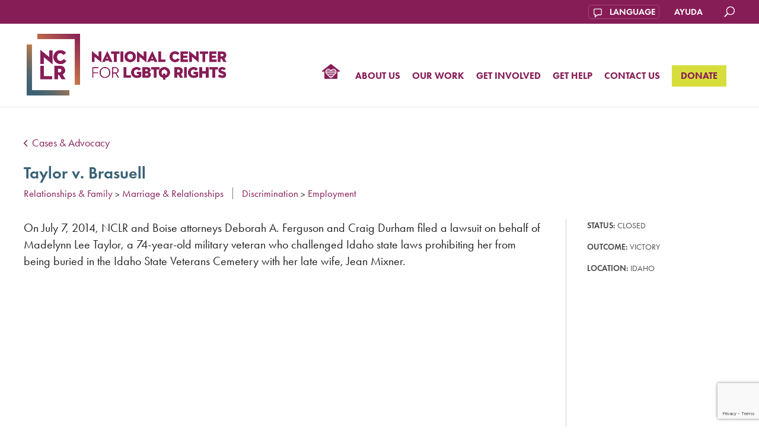

--- FILE ---
content_type: text/html; charset=UTF-8
request_url: https://www.nclrights.org/our-work/cases/taylor-v-brasuell/
body_size: 26383
content:
<!DOCTYPE html>
<html lang="en-US">
<head>
	<meta charset="UTF-8" />
	<meta http-equiv="X-UA-Compatible" content="IE=edge">
	<link rel="pingback" href="https://www.nclrights.org/xmlrpc.php" />

	<script type="text/javascript">
		document.documentElement.className = 'js';
	</script>

	<link rel="preconnect" href="https://fonts.gstatic.com" crossorigin /><style id="et-divi-open-sans-inline-css">/* Original: https://fonts.googleapis.com/css?family=Open+Sans:300italic,400italic,600italic,700italic,800italic,400,300,600,700,800&#038;subset=latin,latin-ext&#038;display=swap *//* User Agent: Mozilla/5.0 (Unknown; Linux x86_64) AppleWebKit/538.1 (KHTML, like Gecko) Safari/538.1 Daum/4.1 */@font-face {font-family: 'Open Sans';font-style: italic;font-weight: 300;font-stretch: normal;font-display: swap;src: url(https://fonts.gstatic.com/s/opensans/v44/memQYaGs126MiZpBA-UFUIcVXSCEkx2cmqvXlWq8tWZ0Pw86hd0Rk5hkWV4exQ.ttf) format('truetype');}@font-face {font-family: 'Open Sans';font-style: italic;font-weight: 400;font-stretch: normal;font-display: swap;src: url(https://fonts.gstatic.com/s/opensans/v44/memQYaGs126MiZpBA-UFUIcVXSCEkx2cmqvXlWq8tWZ0Pw86hd0Rk8ZkWV4exQ.ttf) format('truetype');}@font-face {font-family: 'Open Sans';font-style: italic;font-weight: 600;font-stretch: normal;font-display: swap;src: url(https://fonts.gstatic.com/s/opensans/v44/memQYaGs126MiZpBA-UFUIcVXSCEkx2cmqvXlWq8tWZ0Pw86hd0RkxhjWV4exQ.ttf) format('truetype');}@font-face {font-family: 'Open Sans';font-style: italic;font-weight: 700;font-stretch: normal;font-display: swap;src: url(https://fonts.gstatic.com/s/opensans/v44/memQYaGs126MiZpBA-UFUIcVXSCEkx2cmqvXlWq8tWZ0Pw86hd0RkyFjWV4exQ.ttf) format('truetype');}@font-face {font-family: 'Open Sans';font-style: italic;font-weight: 800;font-stretch: normal;font-display: swap;src: url(https://fonts.gstatic.com/s/opensans/v44/memQYaGs126MiZpBA-UFUIcVXSCEkx2cmqvXlWq8tWZ0Pw86hd0Rk0ZjWV4exQ.ttf) format('truetype');}@font-face {font-family: 'Open Sans';font-style: normal;font-weight: 300;font-stretch: normal;font-display: swap;src: url(https://fonts.gstatic.com/s/opensans/v44/memSYaGs126MiZpBA-UvWbX2vVnXBbObj2OVZyOOSr4dVJWUgsiH0B4uaVc.ttf) format('truetype');}@font-face {font-family: 'Open Sans';font-style: normal;font-weight: 400;font-stretch: normal;font-display: swap;src: url(https://fonts.gstatic.com/s/opensans/v44/memSYaGs126MiZpBA-UvWbX2vVnXBbObj2OVZyOOSr4dVJWUgsjZ0B4uaVc.ttf) format('truetype');}@font-face {font-family: 'Open Sans';font-style: normal;font-weight: 600;font-stretch: normal;font-display: swap;src: url(https://fonts.gstatic.com/s/opensans/v44/memSYaGs126MiZpBA-UvWbX2vVnXBbObj2OVZyOOSr4dVJWUgsgH1x4uaVc.ttf) format('truetype');}@font-face {font-family: 'Open Sans';font-style: normal;font-weight: 700;font-stretch: normal;font-display: swap;src: url(https://fonts.gstatic.com/s/opensans/v44/memSYaGs126MiZpBA-UvWbX2vVnXBbObj2OVZyOOSr4dVJWUgsg-1x4uaVc.ttf) format('truetype');}@font-face {font-family: 'Open Sans';font-style: normal;font-weight: 800;font-stretch: normal;font-display: swap;src: url(https://fonts.gstatic.com/s/opensans/v44/memSYaGs126MiZpBA-UvWbX2vVnXBbObj2OVZyOOSr4dVJWUgshZ1x4uaVc.ttf) format('truetype');}/* User Agent: Mozilla/5.0 (Windows NT 6.1; WOW64; rv:27.0) Gecko/20100101 Firefox/27.0 */@font-face {font-family: 'Open Sans';font-style: italic;font-weight: 300;font-stretch: normal;font-display: swap;src: url(https://fonts.gstatic.com/l/font?kit=memQYaGs126MiZpBA-UFUIcVXSCEkx2cmqvXlWq8tWZ0Pw86hd0Rk5hkWV4exg&skey=743457fe2cc29280&v=v44) format('woff');}@font-face {font-family: 'Open Sans';font-style: italic;font-weight: 400;font-stretch: normal;font-display: swap;src: url(https://fonts.gstatic.com/l/font?kit=memQYaGs126MiZpBA-UFUIcVXSCEkx2cmqvXlWq8tWZ0Pw86hd0Rk8ZkWV4exg&skey=743457fe2cc29280&v=v44) format('woff');}@font-face {font-family: 'Open Sans';font-style: italic;font-weight: 600;font-stretch: normal;font-display: swap;src: url(https://fonts.gstatic.com/l/font?kit=memQYaGs126MiZpBA-UFUIcVXSCEkx2cmqvXlWq8tWZ0Pw86hd0RkxhjWV4exg&skey=743457fe2cc29280&v=v44) format('woff');}@font-face {font-family: 'Open Sans';font-style: italic;font-weight: 700;font-stretch: normal;font-display: swap;src: url(https://fonts.gstatic.com/l/font?kit=memQYaGs126MiZpBA-UFUIcVXSCEkx2cmqvXlWq8tWZ0Pw86hd0RkyFjWV4exg&skey=743457fe2cc29280&v=v44) format('woff');}@font-face {font-family: 'Open Sans';font-style: italic;font-weight: 800;font-stretch: normal;font-display: swap;src: url(https://fonts.gstatic.com/l/font?kit=memQYaGs126MiZpBA-UFUIcVXSCEkx2cmqvXlWq8tWZ0Pw86hd0Rk0ZjWV4exg&skey=743457fe2cc29280&v=v44) format('woff');}@font-face {font-family: 'Open Sans';font-style: normal;font-weight: 300;font-stretch: normal;font-display: swap;src: url(https://fonts.gstatic.com/l/font?kit=memSYaGs126MiZpBA-UvWbX2vVnXBbObj2OVZyOOSr4dVJWUgsiH0B4uaVQ&skey=62c1cbfccc78b4b2&v=v44) format('woff');}@font-face {font-family: 'Open Sans';font-style: normal;font-weight: 400;font-stretch: normal;font-display: swap;src: url(https://fonts.gstatic.com/l/font?kit=memSYaGs126MiZpBA-UvWbX2vVnXBbObj2OVZyOOSr4dVJWUgsjZ0B4uaVQ&skey=62c1cbfccc78b4b2&v=v44) format('woff');}@font-face {font-family: 'Open Sans';font-style: normal;font-weight: 600;font-stretch: normal;font-display: swap;src: url(https://fonts.gstatic.com/l/font?kit=memSYaGs126MiZpBA-UvWbX2vVnXBbObj2OVZyOOSr4dVJWUgsgH1x4uaVQ&skey=62c1cbfccc78b4b2&v=v44) format('woff');}@font-face {font-family: 'Open Sans';font-style: normal;font-weight: 700;font-stretch: normal;font-display: swap;src: url(https://fonts.gstatic.com/l/font?kit=memSYaGs126MiZpBA-UvWbX2vVnXBbObj2OVZyOOSr4dVJWUgsg-1x4uaVQ&skey=62c1cbfccc78b4b2&v=v44) format('woff');}@font-face {font-family: 'Open Sans';font-style: normal;font-weight: 800;font-stretch: normal;font-display: swap;src: url(https://fonts.gstatic.com/l/font?kit=memSYaGs126MiZpBA-UvWbX2vVnXBbObj2OVZyOOSr4dVJWUgshZ1x4uaVQ&skey=62c1cbfccc78b4b2&v=v44) format('woff');}/* User Agent: Mozilla/5.0 (Windows NT 6.3; rv:39.0) Gecko/20100101 Firefox/39.0 */@font-face {font-family: 'Open Sans';font-style: italic;font-weight: 300;font-stretch: normal;font-display: swap;src: url(https://fonts.gstatic.com/s/opensans/v44/memQYaGs126MiZpBA-UFUIcVXSCEkx2cmqvXlWq8tWZ0Pw86hd0Rk5hkWV4ewA.woff2) format('woff2');}@font-face {font-family: 'Open Sans';font-style: italic;font-weight: 400;font-stretch: normal;font-display: swap;src: url(https://fonts.gstatic.com/s/opensans/v44/memQYaGs126MiZpBA-UFUIcVXSCEkx2cmqvXlWq8tWZ0Pw86hd0Rk8ZkWV4ewA.woff2) format('woff2');}@font-face {font-family: 'Open Sans';font-style: italic;font-weight: 600;font-stretch: normal;font-display: swap;src: url(https://fonts.gstatic.com/s/opensans/v44/memQYaGs126MiZpBA-UFUIcVXSCEkx2cmqvXlWq8tWZ0Pw86hd0RkxhjWV4ewA.woff2) format('woff2');}@font-face {font-family: 'Open Sans';font-style: italic;font-weight: 700;font-stretch: normal;font-display: swap;src: url(https://fonts.gstatic.com/s/opensans/v44/memQYaGs126MiZpBA-UFUIcVXSCEkx2cmqvXlWq8tWZ0Pw86hd0RkyFjWV4ewA.woff2) format('woff2');}@font-face {font-family: 'Open Sans';font-style: italic;font-weight: 800;font-stretch: normal;font-display: swap;src: url(https://fonts.gstatic.com/s/opensans/v44/memQYaGs126MiZpBA-UFUIcVXSCEkx2cmqvXlWq8tWZ0Pw86hd0Rk0ZjWV4ewA.woff2) format('woff2');}@font-face {font-family: 'Open Sans';font-style: normal;font-weight: 300;font-stretch: normal;font-display: swap;src: url(https://fonts.gstatic.com/s/opensans/v44/memSYaGs126MiZpBA-UvWbX2vVnXBbObj2OVZyOOSr4dVJWUgsiH0B4uaVI.woff2) format('woff2');}@font-face {font-family: 'Open Sans';font-style: normal;font-weight: 400;font-stretch: normal;font-display: swap;src: url(https://fonts.gstatic.com/s/opensans/v44/memSYaGs126MiZpBA-UvWbX2vVnXBbObj2OVZyOOSr4dVJWUgsjZ0B4uaVI.woff2) format('woff2');}@font-face {font-family: 'Open Sans';font-style: normal;font-weight: 600;font-stretch: normal;font-display: swap;src: url(https://fonts.gstatic.com/s/opensans/v44/memSYaGs126MiZpBA-UvWbX2vVnXBbObj2OVZyOOSr4dVJWUgsgH1x4uaVI.woff2) format('woff2');}@font-face {font-family: 'Open Sans';font-style: normal;font-weight: 700;font-stretch: normal;font-display: swap;src: url(https://fonts.gstatic.com/s/opensans/v44/memSYaGs126MiZpBA-UvWbX2vVnXBbObj2OVZyOOSr4dVJWUgsg-1x4uaVI.woff2) format('woff2');}@font-face {font-family: 'Open Sans';font-style: normal;font-weight: 800;font-stretch: normal;font-display: swap;src: url(https://fonts.gstatic.com/s/opensans/v44/memSYaGs126MiZpBA-UvWbX2vVnXBbObj2OVZyOOSr4dVJWUgshZ1x4uaVI.woff2) format('woff2');}</style><meta name='robots' content='index, follow, max-image-preview:large, max-snippet:-1, max-video-preview:-1' />
<meta name="uri-translation" content="on" />
	<!-- This site is optimized with the Yoast SEO plugin v26.7 - https://yoast.com/wordpress/plugins/seo/ -->
	<title>Taylor v. Brasuell - National Center for LGBTQ Rights</title>
<link data-rocket-prefetch href="https://www.googletagmanager.com" rel="dns-prefetch">
<link data-rocket-prefetch href="https://connect.facebook.net" rel="dns-prefetch">
<link data-rocket-prefetch href="https://fonts.googleapis.com" rel="dns-prefetch">
<link data-rocket-prefetch href="https://www.youtube.com" rel="dns-prefetch">
<link data-rocket-prefetch href="https://www.google.com" rel="dns-prefetch">
<link data-rocket-preload as="style" href="https://fonts.googleapis.com/css?family=Open%20Sans%3A400%2C700&#038;display=swap" rel="preload">
<link href="https://fonts.googleapis.com/css?family=Open%20Sans%3A400%2C700&#038;display=swap" media="print" onload="this.media=&#039;all&#039;" rel="stylesheet">
<noscript data-wpr-hosted-gf-parameters=""><link rel="stylesheet" href="https://fonts.googleapis.com/css?family=Open%20Sans%3A400%2C700&#038;display=swap"></noscript><link rel="preload" data-rocket-preload as="image" href="https://www.nclrights.org/wp-content/uploads/2025/05/NCLR-logo.horizontal.NEW_.png" fetchpriority="high">
	<link rel="canonical" href="https://www.nclrights.org/our-work/cases/taylor-v-brasuell/" />
	<meta property="og:locale" content="en_US" />
	<meta property="og:type" content="article" />
	<meta property="og:title" content="Taylor v. Brasuell - National Center for LGBTQ Rights" />
	<meta property="og:description" content="On July 7, 2014, NCLR and Boise attorneys Deborah A. Ferguson and Craig Durham filed a lawsuit on behalf of Madelynn Lee Taylor, a 74-year-old military veteran who challenged Idaho state laws prohibiting her from being buried in the Idaho State Veterans Cemetery with her late wife, Jean Mixner. Taylor served in the Navy from [&hellip;]" />
	<meta property="og:url" content="https://www.nclrights.org/our-work/cases/taylor-v-brasuell/" />
	<meta property="og:site_name" content="National Center for LGBTQ Rights" />
	<meta property="article:publisher" content="https://www.facebook.com/nclrights" />
	<meta property="article:modified_time" content="2020-04-14T22:45:01+00:00" />
	<meta name="twitter:card" content="summary_large_image" />
	<meta name="twitter:site" content="@nclrights" />
	<meta name="twitter:label1" content="Est. reading time" />
	<meta name="twitter:data1" content="2 minutes" />
	<script type="application/ld+json" class="yoast-schema-graph">{"@context":"https://schema.org","@graph":[{"@type":"WebPage","@id":"https://www.nclrights.org/our-work/cases/taylor-v-brasuell/","url":"https://www.nclrights.org/our-work/cases/taylor-v-brasuell/","name":"Taylor v. Brasuell - National Center for LGBTQ Rights","isPartOf":{"@id":"https://www.nclrights.org/#website"},"datePublished":"2015-06-24T23:59:21+00:00","dateModified":"2020-04-14T22:45:01+00:00","breadcrumb":{"@id":"https://www.nclrights.org/our-work/cases/taylor-v-brasuell/#breadcrumb"},"inLanguage":"en-US","potentialAction":[{"@type":"ReadAction","target":["https://www.nclrights.org/our-work/cases/taylor-v-brasuell/"]}]},{"@type":"BreadcrumbList","@id":"https://www.nclrights.org/our-work/cases/taylor-v-brasuell/#breadcrumb","itemListElement":[{"@type":"ListItem","position":1,"name":"Home","item":"https://www.nclrights.org/"},{"@type":"ListItem","position":2,"name":"Taylor v. Brasuell"}]},{"@type":"WebSite","@id":"https://www.nclrights.org/#website","url":"https://www.nclrights.org/","name":"National Center for LGBTQ Rights","description":"Achieving LGBTQ Equality Through Litigation, Legislation, Policy, and Public Education","publisher":{"@id":"https://www.nclrights.org/#organization"},"potentialAction":[{"@type":"SearchAction","target":{"@type":"EntryPoint","urlTemplate":"https://www.nclrights.org/?s={search_term_string}"},"query-input":{"@type":"PropertyValueSpecification","valueRequired":true,"valueName":"search_term_string"}}],"inLanguage":"en-US"},{"@type":"Organization","@id":"https://www.nclrights.org/#organization","name":"National Center for LGBTQ Rights","url":"https://www.nclrights.org/","logo":{"@type":"ImageObject","inLanguage":"en-US","@id":"https://www.nclrights.org/#/schema/logo/image/","url":"https://www.nclrights.org/wp-content/uploads/2025/05/favicon-1.png","contentUrl":"https://www.nclrights.org/wp-content/uploads/2025/05/favicon-1.png","width":512,"height":512,"caption":"National Center for LGBTQ Rights"},"image":{"@id":"https://www.nclrights.org/#/schema/logo/image/"},"sameAs":["https://www.facebook.com/nclrights","https://x.com/nclrights","https://www.instagram.com/NCLRights/"]}]}</script>
	<!-- / Yoast SEO plugin. -->


<link rel='dns-prefetch' href='//www.google.com' />
<link rel='dns-prefetch' href='//www.googletagmanager.com' />
<link rel='dns-prefetch' href='//fonts.googleapis.com' />
<link rel='dns-prefetch' href='//use.fontawesome.com' />
<link href='https://fonts.gstatic.com' crossorigin rel='preconnect' />
<link rel="alternate" type="application/rss+xml" title="National Center for LGBTQ Rights &raquo; Feed" href="https://www.nclrights.org/feed/" />
<link rel="alternate" type="application/rss+xml" title="National Center for LGBTQ Rights &raquo; Comments Feed" href="https://www.nclrights.org/comments/feed/" />
<link rel="alternate" title="oEmbed (JSON)" type="application/json+oembed" href="https://www.nclrights.org/wp-json/oembed/1.0/embed?url=https%3A%2F%2Fwww.nclrights.org%2Four-work%2Fcases%2Ftaylor-v-brasuell%2F" />
<link rel="alternate" title="oEmbed (XML)" type="text/xml+oembed" href="https://www.nclrights.org/wp-json/oembed/1.0/embed?url=https%3A%2F%2Fwww.nclrights.org%2Four-work%2Fcases%2Ftaylor-v-brasuell%2F&#038;format=xml" />
<meta content="NCLR v." name="generator"/><link rel='stylesheet' id='mediaelement-css' href='https://www.nclrights.org/wp-includes/js/mediaelement/mediaelementplayer-legacy.min.css?ver=4.2.17' type='text/css' media='all' />
<link rel='stylesheet' id='wp-mediaelement-css' href='https://www.nclrights.org/wp-includes/js/mediaelement/wp-mediaelement.min.css?ver=1d5255e92a5c89954d294595a2a4d543' type='text/css' media='all' />
<link rel='stylesheet' id='wp-block-library-css' href='https://www.nclrights.org/wp-includes/css/dist/block-library/style.min.css?ver=1d5255e92a5c89954d294595a2a4d543' type='text/css' media='all' />
<style id='global-styles-inline-css' type='text/css'>
:root{--wp--preset--aspect-ratio--square: 1;--wp--preset--aspect-ratio--4-3: 4/3;--wp--preset--aspect-ratio--3-4: 3/4;--wp--preset--aspect-ratio--3-2: 3/2;--wp--preset--aspect-ratio--2-3: 2/3;--wp--preset--aspect-ratio--16-9: 16/9;--wp--preset--aspect-ratio--9-16: 9/16;--wp--preset--color--black: #000000;--wp--preset--color--cyan-bluish-gray: #abb8c3;--wp--preset--color--white: #ffffff;--wp--preset--color--pale-pink: #f78da7;--wp--preset--color--vivid-red: #cf2e2e;--wp--preset--color--luminous-vivid-orange: #ff6900;--wp--preset--color--luminous-vivid-amber: #fcb900;--wp--preset--color--light-green-cyan: #7bdcb5;--wp--preset--color--vivid-green-cyan: #00d084;--wp--preset--color--pale-cyan-blue: #8ed1fc;--wp--preset--color--vivid-cyan-blue: #0693e3;--wp--preset--color--vivid-purple: #9b51e0;--wp--preset--gradient--vivid-cyan-blue-to-vivid-purple: linear-gradient(135deg,rgb(6,147,227) 0%,rgb(155,81,224) 100%);--wp--preset--gradient--light-green-cyan-to-vivid-green-cyan: linear-gradient(135deg,rgb(122,220,180) 0%,rgb(0,208,130) 100%);--wp--preset--gradient--luminous-vivid-amber-to-luminous-vivid-orange: linear-gradient(135deg,rgb(252,185,0) 0%,rgb(255,105,0) 100%);--wp--preset--gradient--luminous-vivid-orange-to-vivid-red: linear-gradient(135deg,rgb(255,105,0) 0%,rgb(207,46,46) 100%);--wp--preset--gradient--very-light-gray-to-cyan-bluish-gray: linear-gradient(135deg,rgb(238,238,238) 0%,rgb(169,184,195) 100%);--wp--preset--gradient--cool-to-warm-spectrum: linear-gradient(135deg,rgb(74,234,220) 0%,rgb(151,120,209) 20%,rgb(207,42,186) 40%,rgb(238,44,130) 60%,rgb(251,105,98) 80%,rgb(254,248,76) 100%);--wp--preset--gradient--blush-light-purple: linear-gradient(135deg,rgb(255,206,236) 0%,rgb(152,150,240) 100%);--wp--preset--gradient--blush-bordeaux: linear-gradient(135deg,rgb(254,205,165) 0%,rgb(254,45,45) 50%,rgb(107,0,62) 100%);--wp--preset--gradient--luminous-dusk: linear-gradient(135deg,rgb(255,203,112) 0%,rgb(199,81,192) 50%,rgb(65,88,208) 100%);--wp--preset--gradient--pale-ocean: linear-gradient(135deg,rgb(255,245,203) 0%,rgb(182,227,212) 50%,rgb(51,167,181) 100%);--wp--preset--gradient--electric-grass: linear-gradient(135deg,rgb(202,248,128) 0%,rgb(113,206,126) 100%);--wp--preset--gradient--midnight: linear-gradient(135deg,rgb(2,3,129) 0%,rgb(40,116,252) 100%);--wp--preset--font-size--small: 13px;--wp--preset--font-size--medium: 20px;--wp--preset--font-size--large: 36px;--wp--preset--font-size--x-large: 42px;--wp--preset--spacing--20: 0.44rem;--wp--preset--spacing--30: 0.67rem;--wp--preset--spacing--40: 1rem;--wp--preset--spacing--50: 1.5rem;--wp--preset--spacing--60: 2.25rem;--wp--preset--spacing--70: 3.38rem;--wp--preset--spacing--80: 5.06rem;--wp--preset--shadow--natural: 6px 6px 9px rgba(0, 0, 0, 0.2);--wp--preset--shadow--deep: 12px 12px 50px rgba(0, 0, 0, 0.4);--wp--preset--shadow--sharp: 6px 6px 0px rgba(0, 0, 0, 0.2);--wp--preset--shadow--outlined: 6px 6px 0px -3px rgb(255, 255, 255), 6px 6px rgb(0, 0, 0);--wp--preset--shadow--crisp: 6px 6px 0px rgb(0, 0, 0);}:root { --wp--style--global--content-size: 823px;--wp--style--global--wide-size: 1080px; }:where(body) { margin: 0; }.wp-site-blocks > .alignleft { float: left; margin-right: 2em; }.wp-site-blocks > .alignright { float: right; margin-left: 2em; }.wp-site-blocks > .aligncenter { justify-content: center; margin-left: auto; margin-right: auto; }:where(.is-layout-flex){gap: 0.5em;}:where(.is-layout-grid){gap: 0.5em;}.is-layout-flow > .alignleft{float: left;margin-inline-start: 0;margin-inline-end: 2em;}.is-layout-flow > .alignright{float: right;margin-inline-start: 2em;margin-inline-end: 0;}.is-layout-flow > .aligncenter{margin-left: auto !important;margin-right: auto !important;}.is-layout-constrained > .alignleft{float: left;margin-inline-start: 0;margin-inline-end: 2em;}.is-layout-constrained > .alignright{float: right;margin-inline-start: 2em;margin-inline-end: 0;}.is-layout-constrained > .aligncenter{margin-left: auto !important;margin-right: auto !important;}.is-layout-constrained > :where(:not(.alignleft):not(.alignright):not(.alignfull)){max-width: var(--wp--style--global--content-size);margin-left: auto !important;margin-right: auto !important;}.is-layout-constrained > .alignwide{max-width: var(--wp--style--global--wide-size);}body .is-layout-flex{display: flex;}.is-layout-flex{flex-wrap: wrap;align-items: center;}.is-layout-flex > :is(*, div){margin: 0;}body .is-layout-grid{display: grid;}.is-layout-grid > :is(*, div){margin: 0;}body{padding-top: 0px;padding-right: 0px;padding-bottom: 0px;padding-left: 0px;}:root :where(.wp-element-button, .wp-block-button__link){background-color: #32373c;border-width: 0;color: #fff;font-family: inherit;font-size: inherit;font-style: inherit;font-weight: inherit;letter-spacing: inherit;line-height: inherit;padding-top: calc(0.667em + 2px);padding-right: calc(1.333em + 2px);padding-bottom: calc(0.667em + 2px);padding-left: calc(1.333em + 2px);text-decoration: none;text-transform: inherit;}.has-black-color{color: var(--wp--preset--color--black) !important;}.has-cyan-bluish-gray-color{color: var(--wp--preset--color--cyan-bluish-gray) !important;}.has-white-color{color: var(--wp--preset--color--white) !important;}.has-pale-pink-color{color: var(--wp--preset--color--pale-pink) !important;}.has-vivid-red-color{color: var(--wp--preset--color--vivid-red) !important;}.has-luminous-vivid-orange-color{color: var(--wp--preset--color--luminous-vivid-orange) !important;}.has-luminous-vivid-amber-color{color: var(--wp--preset--color--luminous-vivid-amber) !important;}.has-light-green-cyan-color{color: var(--wp--preset--color--light-green-cyan) !important;}.has-vivid-green-cyan-color{color: var(--wp--preset--color--vivid-green-cyan) !important;}.has-pale-cyan-blue-color{color: var(--wp--preset--color--pale-cyan-blue) !important;}.has-vivid-cyan-blue-color{color: var(--wp--preset--color--vivid-cyan-blue) !important;}.has-vivid-purple-color{color: var(--wp--preset--color--vivid-purple) !important;}.has-black-background-color{background-color: var(--wp--preset--color--black) !important;}.has-cyan-bluish-gray-background-color{background-color: var(--wp--preset--color--cyan-bluish-gray) !important;}.has-white-background-color{background-color: var(--wp--preset--color--white) !important;}.has-pale-pink-background-color{background-color: var(--wp--preset--color--pale-pink) !important;}.has-vivid-red-background-color{background-color: var(--wp--preset--color--vivid-red) !important;}.has-luminous-vivid-orange-background-color{background-color: var(--wp--preset--color--luminous-vivid-orange) !important;}.has-luminous-vivid-amber-background-color{background-color: var(--wp--preset--color--luminous-vivid-amber) !important;}.has-light-green-cyan-background-color{background-color: var(--wp--preset--color--light-green-cyan) !important;}.has-vivid-green-cyan-background-color{background-color: var(--wp--preset--color--vivid-green-cyan) !important;}.has-pale-cyan-blue-background-color{background-color: var(--wp--preset--color--pale-cyan-blue) !important;}.has-vivid-cyan-blue-background-color{background-color: var(--wp--preset--color--vivid-cyan-blue) !important;}.has-vivid-purple-background-color{background-color: var(--wp--preset--color--vivid-purple) !important;}.has-black-border-color{border-color: var(--wp--preset--color--black) !important;}.has-cyan-bluish-gray-border-color{border-color: var(--wp--preset--color--cyan-bluish-gray) !important;}.has-white-border-color{border-color: var(--wp--preset--color--white) !important;}.has-pale-pink-border-color{border-color: var(--wp--preset--color--pale-pink) !important;}.has-vivid-red-border-color{border-color: var(--wp--preset--color--vivid-red) !important;}.has-luminous-vivid-orange-border-color{border-color: var(--wp--preset--color--luminous-vivid-orange) !important;}.has-luminous-vivid-amber-border-color{border-color: var(--wp--preset--color--luminous-vivid-amber) !important;}.has-light-green-cyan-border-color{border-color: var(--wp--preset--color--light-green-cyan) !important;}.has-vivid-green-cyan-border-color{border-color: var(--wp--preset--color--vivid-green-cyan) !important;}.has-pale-cyan-blue-border-color{border-color: var(--wp--preset--color--pale-cyan-blue) !important;}.has-vivid-cyan-blue-border-color{border-color: var(--wp--preset--color--vivid-cyan-blue) !important;}.has-vivid-purple-border-color{border-color: var(--wp--preset--color--vivid-purple) !important;}.has-vivid-cyan-blue-to-vivid-purple-gradient-background{background: var(--wp--preset--gradient--vivid-cyan-blue-to-vivid-purple) !important;}.has-light-green-cyan-to-vivid-green-cyan-gradient-background{background: var(--wp--preset--gradient--light-green-cyan-to-vivid-green-cyan) !important;}.has-luminous-vivid-amber-to-luminous-vivid-orange-gradient-background{background: var(--wp--preset--gradient--luminous-vivid-amber-to-luminous-vivid-orange) !important;}.has-luminous-vivid-orange-to-vivid-red-gradient-background{background: var(--wp--preset--gradient--luminous-vivid-orange-to-vivid-red) !important;}.has-very-light-gray-to-cyan-bluish-gray-gradient-background{background: var(--wp--preset--gradient--very-light-gray-to-cyan-bluish-gray) !important;}.has-cool-to-warm-spectrum-gradient-background{background: var(--wp--preset--gradient--cool-to-warm-spectrum) !important;}.has-blush-light-purple-gradient-background{background: var(--wp--preset--gradient--blush-light-purple) !important;}.has-blush-bordeaux-gradient-background{background: var(--wp--preset--gradient--blush-bordeaux) !important;}.has-luminous-dusk-gradient-background{background: var(--wp--preset--gradient--luminous-dusk) !important;}.has-pale-ocean-gradient-background{background: var(--wp--preset--gradient--pale-ocean) !important;}.has-electric-grass-gradient-background{background: var(--wp--preset--gradient--electric-grass) !important;}.has-midnight-gradient-background{background: var(--wp--preset--gradient--midnight) !important;}.has-small-font-size{font-size: var(--wp--preset--font-size--small) !important;}.has-medium-font-size{font-size: var(--wp--preset--font-size--medium) !important;}.has-large-font-size{font-size: var(--wp--preset--font-size--large) !important;}.has-x-large-font-size{font-size: var(--wp--preset--font-size--x-large) !important;}
/*# sourceURL=global-styles-inline-css */
</style>

<link rel='stylesheet' id='wp-components-css' href='https://www.nclrights.org/wp-includes/css/dist/components/style.min.css?ver=1d5255e92a5c89954d294595a2a4d543' type='text/css' media='all' />
<link rel='stylesheet' id='wp-preferences-css' href='https://www.nclrights.org/wp-includes/css/dist/preferences/style.min.css?ver=1d5255e92a5c89954d294595a2a4d543' type='text/css' media='all' />
<link rel='stylesheet' id='wp-block-editor-css' href='https://www.nclrights.org/wp-includes/css/dist/block-editor/style.min.css?ver=1d5255e92a5c89954d294595a2a4d543' type='text/css' media='all' />
<link data-minify="1" rel='stylesheet' id='popup-maker-block-library-style-css' href='https://www.nclrights.org/wp-content/cache/min/1/wp-content/plugins/popup-maker/dist/packages/block-library-style.css?ver=1768420406' type='text/css' media='all' />
<style id='font-awesome-svg-styles-default-inline-css' type='text/css'>
.svg-inline--fa {
  display: inline-block;
  height: 1em;
  overflow: visible;
  vertical-align: -.125em;
}
/*# sourceURL=font-awesome-svg-styles-default-inline-css */
</style>
<link data-minify="1" rel='stylesheet' id='font-awesome-svg-styles-css' href='https://www.nclrights.org/wp-content/cache/min/1/wp-content/uploads/font-awesome/v6.1.2/css/svg-with-js.css?ver=1768420406' type='text/css' media='all' />
<style id='font-awesome-svg-styles-inline-css' type='text/css'>
   .wp-block-font-awesome-icon svg::before,
   .wp-rich-text-font-awesome-icon svg::before {content: unset;}
/*# sourceURL=font-awesome-svg-styles-inline-css */
</style>
<link data-minify="1" rel='stylesheet' id='collapscore-css-css' href='https://www.nclrights.org/wp-content/cache/min/1/wp-content/plugins/jquery-collapse-o-matic/css/core_style.css?ver=1768420406' type='text/css' media='all' />
<link data-minify="1" rel='stylesheet' id='collapseomatic-css-css' href='https://www.nclrights.org/wp-content/cache/min/1/wp-content/plugins/jquery-collapse-o-matic/css/light_style.css?ver=1768420406' type='text/css' media='all' />
<link rel='stylesheet' id='rmp-material-icons-css' href='https://fonts.googleapis.com/icon?family=Material+Icons&#038;display=auto&#038;ver=4.6.0' type='text/css' media='all' />
<link data-minify="1" rel='stylesheet' id='rmp-font-awesome-css' href='https://www.nclrights.org/wp-content/cache/min/1/releases/v5.13.0/css/all.css?ver=1768420406' type='text/css' media='all' />
<link data-minify="1" rel='stylesheet' id='rmp-glyph-icons-css' href='https://www.nclrights.org/wp-content/cache/min/1/wp-content/plugins/responsive-menu-pro/v4.0.0/assets/admin/scss/glyphicons.css?ver=1768420406' type='text/css' media='all' />
<link data-minify="1" rel='stylesheet' id='dashicons-css' href='https://www.nclrights.org/wp-content/cache/min/1/wp-includes/css/dashicons.min.css?ver=1768420406' type='text/css' media='all' />
<link data-minify="1" rel='stylesheet' id='rmp-menu-dynamic-styles-css' href='https://www.nclrights.org/wp-content/cache/min/1/wp-content/uploads/rmp-menu/css/rmp-menu.css?ver=1768420406' type='text/css' media='all' />
<link rel='stylesheet' id='ce_responsive-css' href='https://www.nclrights.org/wp-content/plugins/simple-embed-code/css/video-container.min.css?ver=2.5.1' type='text/css' media='all' />
<link data-minify="1" rel='stylesheet' id='wpos-slick-style-css' href='https://www.nclrights.org/wp-content/cache/min/1/wp-content/plugins/timeline-and-history-slider/assets/css/slick.css?ver=1768420406' type='text/css' media='all' />
<link data-minify="1" rel='stylesheet' id='tahs-public-style-css' href='https://www.nclrights.org/wp-content/cache/min/1/wp-content/plugins/timeline-and-history-slider/assets/css/slick-slider-style.css?ver=1768420406' type='text/css' media='all' />
<link data-minify="1" rel='stylesheet' id='video_popup_main_style-css' href='https://www.nclrights.org/wp-content/cache/min/1/wp-content/plugins/video-popup/assets/css/videoPopup.css?ver=1768420407' type='text/css' media='all' />
<link rel='stylesheet' id='yearly-archive-facetwp-css' href='https://www.nclrights.org/wp-content/plugins/yearly-archive-facetwp/public/css/yearly-archive-facetwp-public.css?ver=2.1.2' type='text/css' media='all' />
<link data-minify="1" rel='stylesheet' id='et_monarch-css-css' href='https://www.nclrights.org/wp-content/cache/min/1/wp-content/plugins/monarch/css/style.css?ver=1768420407' type='text/css' media='all' />

<link data-minify="1" rel='stylesheet' id='thickbox-css' href='https://www.nclrights.org/wp-content/cache/min/1/wp-includes/js/thickbox/thickbox.css?ver=1768420407' type='text/css' media='all' />
<link data-minify="1" rel='stylesheet' id='font-awesome-official-css' href='https://www.nclrights.org/wp-content/cache/min/1/releases/v6.1.2/css/all.css?ver=1768420402' type='text/css' media='all' crossorigin="anonymous" />
<link data-minify="1" rel='stylesheet' id='jetpack-videopress-divi-pkg-css' href='https://www.nclrights.org/wp-content/cache/min/1/wp-content/plugins/jetpack-videopress/jetpack_vendor/automattic/jetpack-videopress/build/divi-editor/index.css?ver=1768420402' type='text/css' media='all' />
<link data-minify="1" rel='stylesheet' id='heateor_sss_frontend_css-css' href='https://www.nclrights.org/wp-content/cache/min/1/wp-content/plugins/sassy-social-share/public/css/sassy-social-share-public.css?ver=1768420402' type='text/css' media='all' />
<style id='heateor_sss_frontend_css-inline-css' type='text/css'>
.heateor_sss_button_instagram span.heateor_sss_svg,a.heateor_sss_instagram span.heateor_sss_svg{background:radial-gradient(circle at 30% 107%,#fdf497 0,#fdf497 5%,#fd5949 45%,#d6249f 60%,#285aeb 90%)}.heateor_sss_horizontal_sharing .heateor_sss_svg,.heateor_sss_standard_follow_icons_container .heateor_sss_svg{color:#fff;border-width:0px;border-style:solid;border-color:transparent}.heateor_sss_horizontal_sharing .heateorSssTCBackground{color:#666}.heateor_sss_horizontal_sharing span.heateor_sss_svg:hover,.heateor_sss_standard_follow_icons_container span.heateor_sss_svg:hover{border-color:transparent;}.heateor_sss_vertical_sharing span.heateor_sss_svg,.heateor_sss_floating_follow_icons_container span.heateor_sss_svg{color:#fff;border-width:0px;border-style:solid;border-color:transparent;}.heateor_sss_vertical_sharing .heateorSssTCBackground{color:#666;}.heateor_sss_vertical_sharing span.heateor_sss_svg:hover,.heateor_sss_floating_follow_icons_container span.heateor_sss_svg:hover{border-color:transparent;}@media screen and (max-width:783px) {.heateor_sss_vertical_sharing{display:none!important}}div.heateor_sss_mobile_footer{display:none;}@media screen and (max-width:783px){div.heateor_sss_bottom_sharing .heateorSssTCBackground{background-color:white}div.heateor_sss_bottom_sharing{width:100%!important;left:0!important;}div.heateor_sss_bottom_sharing a{width:20% !important;}div.heateor_sss_bottom_sharing .heateor_sss_svg{width: 100% !important;}div.heateor_sss_bottom_sharing div.heateorSssTotalShareCount{font-size:1em!important;line-height:22.4px!important}div.heateor_sss_bottom_sharing div.heateorSssTotalShareText{font-size:.7em!important;line-height:0px!important}div.heateor_sss_mobile_footer{display:block;height:32px;}.heateor_sss_bottom_sharing{padding:0!important;display:block!important;width:auto!important;bottom:-2px!important;top: auto!important;}.heateor_sss_bottom_sharing .heateor_sss_square_count{line-height:inherit;}.heateor_sss_bottom_sharing .heateorSssSharingArrow{display:none;}.heateor_sss_bottom_sharing .heateorSssTCBackground{margin-right:1.1em!important}}
/*# sourceURL=heateor_sss_frontend_css-inline-css */
</style>
<link data-minify="1" rel='stylesheet' id='popup-maker-site-css' href='https://www.nclrights.org/wp-content/cache/min/1/wp-content/uploads/pum/pum-site-styles.css?ver=1768420402' type='text/css' media='all' />
<link data-minify="1" rel='stylesheet' id='video-js-css' href='https://www.nclrights.org/wp-content/cache/min/1/wp-content/plugins/video-embed-thumbnail-generator/video-js/video-js.min.css?ver=1768420402' type='text/css' media='all' />
<link data-minify="1" rel='stylesheet' id='video-js-kg-skin-css' href='https://www.nclrights.org/wp-content/cache/min/1/wp-content/plugins/video-embed-thumbnail-generator/video-js/kg-video-js-skin.css?ver=1768420402' type='text/css' media='all' />
<link data-minify="1" rel='stylesheet' id='kgvid_video_styles-css' href='https://www.nclrights.org/wp-content/cache/min/1/wp-content/plugins/video-embed-thumbnail-generator/src/public/css/videopack-styles.css?ver=1768420402' type='text/css' media='all' />
<link data-minify="1" rel='stylesheet' id='divi-style-parent-css' href='https://www.nclrights.org/wp-content/cache/min/1/wp-content/themes/Divi/style-static.min.css?ver=1768420402' type='text/css' media='all' />
<link rel='stylesheet' id='child-style-css' href='https://www.nclrights.org/wp-content/themes/nclr/style.css?ver=1d5255e92a5c89954d294595a2a4d543' type='text/css' media='all' />
<link data-minify="1" rel='stylesheet' id='font-awesome-official-v4shim-css' href='https://www.nclrights.org/wp-content/cache/min/1/releases/v6.1.2/css/v4-shims.css?ver=1768420402' type='text/css' media='all' crossorigin="anonymous" />
<link rel='stylesheet' id='wp-block-paragraph-css' href='https://www.nclrights.org/wp-includes/blocks/paragraph/style.min.css?ver=1d5255e92a5c89954d294595a2a4d543' type='text/css' media='all' />
<link data-minify="1" rel='stylesheet' id='scriptFont-css' href='https://www.nclrights.org/wp-content/cache/min/1/yep0qlt.css?ver=1768420403' type='text/css' media='all' />
<link data-minify="1" rel='stylesheet' id='base-css' href='https://www.nclrights.org/wp-content/cache/min/1/wp-content/themes/nclr/css/base.css?ver=1768420403' type='text/css' media='all' />
<link data-minify="1" rel='stylesheet' id='responsive-css' href='https://www.nclrights.org/wp-content/cache/min/1/wp-content/themes/nclr/css/responsive.css?ver=1768420403' type='text/css' media='all' />
<script type="text/javascript" src="https://www.nclrights.org/wp-includes/js/jquery/jquery.min.js?ver=3.7.1" id="jquery-core-js"></script>
<script type="text/javascript" src="https://www.nclrights.org/wp-includes/js/jquery/jquery-migrate.min.js?ver=3.4.1" id="jquery-migrate-js"></script>
<script type="text/javascript" id="video_popup_main_modal-js-extra">
/* <![CDATA[ */
var theVideoPopupGeneralOptions = {"wrap_close":"false","no_cookie":"false","debug":"0"};
//# sourceURL=video_popup_main_modal-js-extra
/* ]]> */
</script>
<script data-minify="1" type="text/javascript" src="https://www.nclrights.org/wp-content/cache/min/1/wp-content/plugins/video-popup/assets/js/videoPopup.js?ver=1768420404" id="video_popup_main_modal-js"></script>
<script data-minify="1" type="text/javascript" src="https://www.nclrights.org/wp-content/cache/min/1/wp-content/plugins/yearly-archive-facetwp/public/js/yearly-archive-facetwp-public.js?ver=1768420404" id="yearly-archive-facetwp-js"></script>

<!-- Google tag (gtag.js) snippet added by Site Kit -->
<!-- Google Analytics snippet added by Site Kit -->
<script type="text/javascript" src="https://www.googletagmanager.com/gtag/js?id=GT-NCNZ3F6" id="google_gtagjs-js" async></script>
<script type="text/javascript" id="google_gtagjs-js-after">
/* <![CDATA[ */
window.dataLayer = window.dataLayer || [];function gtag(){dataLayer.push(arguments);}
gtag("set","linker",{"domains":["www.nclrights.org"]});
gtag("js", new Date());
gtag("set", "developer_id.dZTNiMT", true);
gtag("config", "GT-NCNZ3F6");
 window._googlesitekit = window._googlesitekit || {}; window._googlesitekit.throttledEvents = []; window._googlesitekit.gtagEvent = (name, data) => { var key = JSON.stringify( { name, data } ); if ( !! window._googlesitekit.throttledEvents[ key ] ) { return; } window._googlesitekit.throttledEvents[ key ] = true; setTimeout( () => { delete window._googlesitekit.throttledEvents[ key ]; }, 5 ); gtag( "event", name, { ...data, event_source: "site-kit" } ); }; 
//# sourceURL=google_gtagjs-js-after
/* ]]> */
</script>
<link rel="https://api.w.org/" href="https://www.nclrights.org/wp-json/" /><link rel="alternate" title="JSON" type="application/json" href="https://www.nclrights.org/wp-json/wp/v2/cases/424" /><link rel="EditURI" type="application/rsd+xml" title="RSD" href="https://www.nclrights.org/xmlrpc.php?rsd" />
<meta name="generator" content="Site Kit by Google 1.170.0" /><script type="text/javascript">//<![CDATA[
  function external_links_in_new_windows_loop() {
    if (!document.links) {
      document.links = document.getElementsByTagName('a');
    }
    var change_link = false;
    var force = '';
    var ignore = 'https://vimeo.com/.*|https://www.vimeo.com/.*|https://youtube.com/.*|https://www.youtube.com/.*';

    for (var t=0; t<document.links.length; t++) {
      var all_links = document.links[t];
      change_link = false;
      
      if(document.links[t].hasAttribute('onClick') == false) {
        // forced if the address starts with http (or also https), but does not link to the current domain
        if(all_links.href.search(/^http/) != -1 && all_links.href.search('www.nclrights.org') == -1 && all_links.href.search(/^#/) == -1) {
          // console.log('Changed ' + all_links.href);
          change_link = true;
        }
          
        if(force != '' && all_links.href.search(force) != -1) {
          // forced
          // console.log('force ' + all_links.href);
          change_link = true;
        }
        
        if(ignore != '' && all_links.href.search(ignore) != -1) {
          // console.log('ignore ' + all_links.href);
          // ignored
          change_link = false;
        }

        if(change_link == true) {
          // console.log('Changed ' + all_links.href);
          document.links[t].setAttribute('onClick', 'javascript:window.open(\'' + all_links.href.replace(/'/g, '') + '\', \'_blank\', \'noopener\'); return false;');
          document.links[t].removeAttribute('target');
        }
      }
    }
  }
  
  // Load
  function external_links_in_new_windows_load(func)
  {  
    var oldonload = window.onload;
    if (typeof window.onload != 'function'){
      window.onload = func;
    } else {
      window.onload = function(){
        oldonload();
        func();
      }
    }
  }

  external_links_in_new_windows_load(external_links_in_new_windows_loop);
  //]]></script>

<style type="text/css" id="et-social-custom-css">
				 
			</style><meta name="viewport" content="width=device-width, initial-scale=1.0, maximum-scale=1.0, user-scalable=0" />
<!-- Meta Pixel Code -->
<script type='text/javascript'>
!function(f,b,e,v,n,t,s){if(f.fbq)return;n=f.fbq=function(){n.callMethod?
n.callMethod.apply(n,arguments):n.queue.push(arguments)};if(!f._fbq)f._fbq=n;
n.push=n;n.loaded=!0;n.version='2.0';n.queue=[];t=b.createElement(e);t.async=!0;
t.src=v;s=b.getElementsByTagName(e)[0];s.parentNode.insertBefore(t,s)}(window,
document,'script','https://connect.facebook.net/en_US/fbevents.js');
</script>
<!-- End Meta Pixel Code -->
<script type='text/javascript'>var url = window.location.origin + '?ob=open-bridge';
            fbq('set', 'openbridge', '2549881175234987', url);
fbq('init', '2549881175234987', {}, {
    "agent": "wordpress-6.9-4.1.5"
})</script><script type='text/javascript'>
    fbq('track', 'PageView', []);
  </script><style type="text/css" id="custom-background-css">
body.custom-background { background-color: #871d57; }
</style>
	
<!-- Google Tag Manager snippet added by Site Kit -->
<script type="text/javascript">
/* <![CDATA[ */

			( function( w, d, s, l, i ) {
				w[l] = w[l] || [];
				w[l].push( {'gtm.start': new Date().getTime(), event: 'gtm.js'} );
				var f = d.getElementsByTagName( s )[0],
					j = d.createElement( s ), dl = l != 'dataLayer' ? '&l=' + l : '';
				j.async = true;
				j.src = 'https://www.googletagmanager.com/gtm.js?id=' + i + dl;
				f.parentNode.insertBefore( j, f );
			} )( window, document, 'script', 'dataLayer', 'GTM-M6XML3MF' );
			
/* ]]> */
</script>

<!-- End Google Tag Manager snippet added by Site Kit -->
<link rel="icon" href="https://www.nclrights.org/wp-content/uploads/2025/05/favicon-1-150x150.png" sizes="32x32" />
<link rel="icon" href="https://www.nclrights.org/wp-content/uploads/2025/05/favicon-1-300x300.png" sizes="192x192" />
<link rel="apple-touch-icon" href="https://www.nclrights.org/wp-content/uploads/2025/05/favicon-1-300x300.png" />
<meta name="msapplication-TileImage" content="https://www.nclrights.org/wp-content/uploads/2025/05/favicon-1-300x300.png" />
<link rel="stylesheet" id="et-divi-customizer-global-cached-inline-styles" href="https://www.nclrights.org/wp-content/et-cache/global/et-divi-customizer-global.min.css?ver=1768789380" /><noscript><style id="rocket-lazyload-nojs-css">.rll-youtube-player, [data-lazy-src]{display:none !important;}</style></noscript>

<meta name="generator" content="WP Rocket 3.20.3" data-wpr-features="wpr_minify_js wpr_lazyload_images wpr_preconnect_external_domains wpr_oci wpr_minify_css wpr_desktop" /></head>








<body data-rsssl=1 class="wp-singular cases-template-default single single-cases postid-424 custom-background wp-theme-Divi wp-child-theme-nclr et_monarch et_button_no_icon et_pb_button_helper_class et_fixed_nav et_show_nav et_secondary_nav_enabled et_secondary_nav_only_menu et_primary_nav_dropdown_animation_fade et_secondary_nav_dropdown_animation_fade et_header_style_left et_pb_footer_columns3 et_cover_background et_pb_gutter osx et_pb_gutters3 et_right_sidebar et_divi_theme et-db">
	
	<div  id="page-container">

		
			<div  id="top-header">

				<div  class="container clearfix">

					<div class="inner">

													<div id="et_top_search">
								<span id="et_search_icon"></span>
							</div>
						


						<div id="et-secondary-menu">

							<ul id="et-secondary-nav" class="menu"><li class="menu-item menu-item-type-post_type menu-item-object-page menu-item-185"><a href="https://www.nclrights.org/get-help/ayuda/">Ayuda</a></li>
</ul>
						</div> <!-- #et-secondary-menu -->



													<div class="translate-container" data-set="translate-widget">
								<div class="gtranslate_wrapper" id="gt-wrapper-83304020"></div>							</div>
						

					</div><!-- .inner -->


				</div> <!-- .container -->
			</div> <!-- #top-header -->

			





		
	



	<header  id="main-header" data-height-onload="66">
		<div  class="container clearfix et_menu_container">


			
			<div class="logo_container">
				<span class="logo_helper"></span>
				<a href="https://www.nclrights.org/"><img fetchpriority="high" src="https://www.nclrights.org/wp-content/uploads/2025/05/NCLR-logo.horizontal.NEW_.png" alt="National Center for LGBTQ Rights" id="logo" data-height-percentage="54" />
				<h1 class="site-title hidden">National Center for LGBTQ Rights</h1></a>
			</div>

			



							<div class="translate-container" data-set="translate-widget">
					<div class="gtranslate_wrapper" id="gt-wrapper-62813054"></div>				</div>
			

			<div id="et-top-navigation" data-height="66" data-fixed-height="40">
									<nav id="top-menu-nav">
					<ul id="top-menu" class="nav"><li id="menu-item-135" class="menu-item menu-item-type-custom menu-item-object-custom menu-item-home menu-item-135"><a href="https://www.nclrights.org/">Homepage</a></li>
<li id="menu-item-136" class="nav-about menu-item menu-item-type-post_type menu-item-object-page menu-item-has-children menu-item-136"><a href="https://www.nclrights.org/about-us/">About Us</a>
<ul class="sub-menu">
	<li id="menu-item-147" class="menu-item menu-item-type-post_type menu-item-object-page menu-item-147"><a href="https://www.nclrights.org/about-us/mission-history/">Mission &#038; History</a></li>
	<li id="menu-item-146" class="menu-item menu-item-type-post_type menu-item-object-page menu-item-146"><a href="https://www.nclrights.org/about-us/who-we-are/">Who We Are</a></li>
	<li id="menu-item-148" class="menu-item menu-item-type-post_type menu-item-object-page current_page_parent menu-item-148"><a href="https://www.nclrights.org/about-us/our-voices/">Blog: Our Voices</a></li>
	<li id="menu-item-32042" class="menu-item menu-item-type-post_type menu-item-object-page menu-item-32042"><a href="https://www.nclrights.org/about-us/information-and-briefings/">Information and Briefings</a></li>
	<li id="menu-item-31732" class="menu-item menu-item-type-post_type menu-item-object-page menu-item-31732"><a href="https://www.nclrights.org/about-us/the-brief/">Newsletter: The Brief</a></li>
	<li id="menu-item-149" class="menu-item menu-item-type-post_type menu-item-object-page menu-item-149"><a href="https://www.nclrights.org/about-us/press-media/">Press &#038; Media</a></li>
	<li id="menu-item-150" class="menu-item menu-item-type-post_type menu-item-object-page menu-item-150"><a href="https://www.nclrights.org/about-us/financials-and-publications/">Financials &#038; Reports</a></li>
	<li id="menu-item-32702" class="menu-item menu-item-type-post_type menu-item-object-page menu-item-32702"><a href="https://www.nclrights.org/about-us/jobs-opportunities/">Jobs &#038; Opportunities</a></li>
</ul>
</li>
<li id="menu-item-23426" class="nav-work menu-item menu-item-type-post_type menu-item-object-page menu-item-has-children menu-item-23426"><a href="https://www.nclrights.org/our-work/">Our Work</a>
<ul class="sub-menu">
	<li id="menu-item-21077" class="menu-item menu-item-type-post_type menu-item-object-page menu-item-21077"><a href="https://www.nclrights.org/our-work/born-perfect/">Born Perfect</a></li>
	<li id="menu-item-151" class="menu-item menu-item-type-post_type menu-item-object-page menu-item-has-children menu-item-151"><a href="https://www.nclrights.org/our-work/discrimination/">Discrimination</a>
	<ul class="sub-menu">
		<li id="menu-item-28658" class="menu-item menu-item-type-post_type menu-item-object-page menu-item-28658"><a href="https://www.nclrights.org/our-work/discrimination/dont-say-gay-or-trans/">“Don’t Say Gay or Trans”</a></li>
		<li id="menu-item-24792" class="menu-item menu-item-type-post_type menu-item-object-page menu-item-24792"><a href="https://www.nclrights.org/our-work/discrimination/education/">Education</a></li>
		<li id="menu-item-21087" class="menu-item menu-item-type-post_type menu-item-object-page menu-item-21087"><a href="https://www.nclrights.org/our-work/discrimination/elders/">Elders</a></li>
		<li id="menu-item-21088" class="menu-item menu-item-type-post_type menu-item-object-page menu-item-21088"><a href="https://www.nclrights.org/our-work/discrimination/employment/">Employment</a></li>
		<li id="menu-item-21089" class="menu-item menu-item-type-post_type menu-item-object-page menu-item-21089"><a href="https://www.nclrights.org/our-work/discrimination/faith-religion/">Faith &#038; Religion</a></li>
		<li id="menu-item-21090" class="menu-item menu-item-type-post_type menu-item-object-page menu-item-21090"><a href="https://www.nclrights.org/our-work/discrimination/healthcare/">Healthcare</a></li>
		<li id="menu-item-21091" class="menu-item menu-item-type-post_type menu-item-object-page menu-item-21091"><a href="https://www.nclrights.org/our-work/discrimination/housing-public-accommodations/">Housing &#038; Public Accommodations</a></li>
		<li id="menu-item-21092" class="menu-item menu-item-type-post_type menu-item-object-page menu-item-21092"><a href="https://www.nclrights.org/our-work/discrimination/sports/">Sports</a></li>
	</ul>
</li>
	<li id="menu-item-153" class="menu-item menu-item-type-post_type menu-item-object-page menu-item-has-children menu-item-153"><a href="https://www.nclrights.org/our-work/racial-economic-justice/">Racial &#038; Economic Justice</a>
	<ul class="sub-menu">
		<li id="menu-item-21082" class="menu-item menu-item-type-post_type menu-item-object-page menu-item-21082"><a href="https://www.nclrights.org/our-work/racial-economic-justice/criminalization-incarceration/">Criminalization &#038; Incarceration</a></li>
		<li id="menu-item-21083" class="menu-item menu-item-type-post_type menu-item-object-page menu-item-21083"><a href="https://www.nclrights.org/our-work/racial-economic-justice/legal-aid-legal-services/">Legal Aid &#038; Legal Services</a></li>
		<li id="menu-item-21084" class="menu-item menu-item-type-post_type menu-item-object-page menu-item-21084"><a href="https://www.nclrights.org/our-work/racial-economic-justice/race-poverty/">Race &#038; Poverty</a></li>
		<li id="menu-item-21085" class="menu-item menu-item-type-post_type menu-item-object-page menu-item-21085"><a href="https://www.nclrights.org/our-work/racial-economic-justice/rural-communities/">Rural Communities</a></li>
	</ul>
</li>
	<li id="menu-item-155" class="menu-item menu-item-type-post_type menu-item-object-page menu-item-has-children menu-item-155"><a href="https://www.nclrights.org/our-work/youth/">Youth</a>
	<ul class="sub-menu">
		<li id="menu-item-21078" class="menu-item menu-item-type-post_type menu-item-object-page menu-item-21078"><a href="https://www.nclrights.org/our-work/youth/education/">Education</a></li>
		<li id="menu-item-21079" class="menu-item menu-item-type-post_type menu-item-object-page menu-item-21079"><a href="https://www.nclrights.org/our-work/youth/foster-care/">Foster Care</a></li>
		<li id="menu-item-21080" class="menu-item menu-item-type-post_type menu-item-object-page menu-item-21080"><a href="https://www.nclrights.org/our-work/youth/juvenile-justice/">Juvenile Justice</a></li>
		<li id="menu-item-21081" class="menu-item menu-item-type-post_type menu-item-object-page menu-item-21081"><a href="https://www.nclrights.org/our-work/youth/transgender-youth/">Transgender Youth</a></li>
	</ul>
</li>
	<li id="menu-item-154" class="menu-item menu-item-type-post_type menu-item-object-page menu-item-has-children menu-item-154"><a href="https://www.nclrights.org/our-work/relationships-family/">Relationships &#038; Family</a>
	<ul class="sub-menu">
		<li id="menu-item-21074" class="menu-item menu-item-type-post_type menu-item-object-page menu-item-21074"><a href="https://www.nclrights.org/our-work/relationships-family/marriage-relationships/">Marriage &#038; Relationships</a></li>
		<li id="menu-item-21075" class="menu-item menu-item-type-post_type menu-item-object-page menu-item-21075"><a href="https://www.nclrights.org/our-work/relationships-family/parenting/">Parenting</a></li>
		<li id="menu-item-21076" class="menu-item menu-item-type-post_type menu-item-object-page menu-item-21076"><a href="https://www.nclrights.org/our-work/relationships-family/reproductive-justice/">Reproductive Justice</a></li>
	</ul>
</li>
	<li id="menu-item-152" class="menu-item menu-item-type-post_type menu-item-object-page menu-item-152"><a href="https://www.nclrights.org/our-work/hogar-home/">Hogar {Home}</a></li>
	<li id="menu-item-31587" class="menu-item menu-item-type-post_type menu-item-object-page menu-item-31587"><a href="https://www.nclrights.org/our-work/lgbtq-womens-survey/">Urvashi Vaid LGBTQ Women’s Survey</a></li>
	<li id="menu-item-20658" class="menu-item menu-item-type-post_type menu-item-object-page menu-item-20658"><a href="https://www.nclrights.org/our-work/cases-advocacy/">Cases &#038; Advocacy</a></li>
	<li id="menu-item-20694" class="menu-item menu-item-type-post_type menu-item-object-page menu-item-20694"><a href="https://www.nclrights.org/our-work/legislation-policy/">Legislation &#038; Policy</a></li>
</ul>
</li>
<li id="menu-item-138" class="nav-involved menu-item menu-item-type-post_type menu-item-object-page menu-item-has-children menu-item-138"><a href="https://www.nclrights.org/get-involved/">Get Involved</a>
<ul class="sub-menu">
	<li id="menu-item-26117" class="menu-item menu-item-type-post_type menu-item-object-page menu-item-26117"><a href="https://www.nclrights.org/get-involved/donate-now/">Donate Now</a></li>
	<li id="menu-item-33592" class="menu-item menu-item-type-custom menu-item-object-custom menu-item-33592"><a href="https://www.bonfire.com/store/national-center-for-lgbtq-rights/">NCLR Merch</a></li>
	<li id="menu-item-22067" class="menu-item menu-item-type-custom menu-item-object-custom menu-item-22067"><a href="https://www.nclrights.org/get-involved#other-give">Other Ways to Give</a></li>
	<li id="menu-item-22068" class="menu-item menu-item-type-custom menu-item-object-custom menu-item-22068"><a href="https://www.nclrights.org/get-involved#other-support">Other Ways to Support Our Work</a></li>
	<li id="menu-item-157" class="menu-item menu-item-type-post_type menu-item-object-page menu-item-157"><a href="https://www.nclrights.org/get-involved/events/">Events</a></li>
</ul>
</li>
<li id="menu-item-139" class="nav-help menu-item menu-item-type-post_type menu-item-object-page menu-item-has-children menu-item-139"><a href="https://www.nclrights.org/get-help/">Get Help</a>
<ul class="sub-menu">
	<li id="menu-item-144" class="menu-item menu-item-type-post_type menu-item-object-page menu-item-144"><a href="https://www.nclrights.org/get-help/ayuda/">Obtenga Ayuda</a></li>
	<li id="menu-item-142" class="menu-item menu-item-type-post_type menu-item-object-page menu-item-142"><a href="https://www.nclrights.org/get-help/resources/">Resources and Publications</a></li>
</ul>
</li>
<li id="menu-item-201" class="menu-item menu-item-type-post_type menu-item-object-page menu-item-201"><a href="https://www.nclrights.org/get-help/ayuda/">Obtenga Ayuda</a></li>
<li id="menu-item-140" class="menu-item menu-item-type-post_type menu-item-object-page menu-item-140"><a href="https://www.nclrights.org/contact-us/">Contact Us</a></li>
<li id="menu-item-26116" class="donate menu-item menu-item-type-post_type menu-item-object-page menu-item-26116"><a href="https://www.nclrights.org/get-involved/donate-now/">Donate</a></li>
</ul>					</nav>
				
				
				

				<div id="et_mobile_nav_menu">
				<div class="mobile_nav closed">
					<span class="select_page">Select Page</span>
					<span class="mobile_menu_bar mobile_menu_bar_toggle"></span>
				</div>
			</div>


			</div> <!-- #et-top-navigation -->
		</div> <!-- .container -->



		<div  class="et_search_outer">
			<div class="container et_search_form_container">
				<form role="search" method="get" class="et-search-form" action="https://www.nclrights.org/">
					<input type="search" class="et-search-field" placeholder="Search &hellip;" value="" name="s" title="Search for:" />				</form>
				<span class="et_close_search_field"></span>
			</div> <!-- .container -->
		</div> <!-- .et_search_outer -->


	</header> <!-- #main-header -->


	


		<div  id="et-main-area">
			
<div  id="main-content">

	<div class="container">
		<div id="content-area" class="clearfix">
			<div id="left-area">

				<p class="back"><a class="back" href="https://www.nclrights.org/our-work/cases-advocacy/"> Cases &amp; Advocacy</a></p>

				
					<article id="post-424" class="post-424 cases type-cases status-publish hentry case_amicus-amicus-no case_federal-federal-yes outcome-status-victory program_area-relationships-and-family program_area-marriage-and-relationships program_area-discrimination program_area-employment featured-featured-no case_state-idaho case_status-status-closed">

						<div class="et_main_title">
							<h1 class="entry-title">Taylor v. Brasuell </h1>
						</div>


						<div class="entry-content">

													    <ul class="programs clearfix">
							    										  <li><a href="https://www.nclrights.org/our-work/programs/relationships-and-family/">Relationships &amp; Family</a> <span>></span> <a href="https://www.nclrights.org/our-work/programs/relationships-and-family/marriage-and-relationships/">Marriage &amp; Relationships</a></li>
																				  <li><a href="https://www.nclrights.org/our-work/programs/discrimination/">Discrimination</a> <span>></span> <a href="https://www.nclrights.org/our-work/programs/discrimination/employment/">Employment</a></li>
																    </ul>
							

							<div class="item-meta clearfix">

															    <p class="status"><span>Status:</span> Closed</p>
															    <p class="outcome"><span>Outcome:</span> Victory</p>
																	<p class="location"><span>Location:</span> Idaho</p>
								

							</div> <!-- .case-meta -->

															<div class="summary">
									
<p>On July 7, 2014, NCLR and Boise attorneys Deborah A. Ferguson and Craig Durham filed a lawsuit on behalf of Madelynn Lee Taylor, a 74-year-old military veteran who challenged Idaho state laws prohibiting her from being buried in the Idaho State Veterans Cemetery with her late wife, Jean Mixner.</p>



<figure><iframe src="//www.youtube.com/embed/1myf8ZNGbRU" width="503" height="348"></iframe></figure>



<p>Taylor served in the Navy from 1958 to 1964. In 2013, she tried to make advance arrangements to have her ashes interred along with those of her wife in a granite columbarium at the Idaho State Veterans Cemetery, as other veterans and their spouses were permitted to do. Though Mixner and Taylor were married in California in 2008, cemetery employees refused her request because Idaho law did not recognize their marriage.</p>



<p>The lawsuit argued that Idaho&#8217;s laws prohibiting the state from recognizing the marriages of same-sex couples who married in other states violated the United States Constitution&#8217;s guarantees of equal protection and due process.</p>



<p>The lawsuit followed NCLR&#8217;s landmark marriage equality victory in Idaho. On May 13, Chief U.S. Magistrate Judge Candy W. Dale ordered the State of Idaho to allow same-sex couples to marry and to recognize the marriages of couples who married in other states after four same-sex couples challenged state laws.</p>



<p>Idaho Governor Butch Otter and Attorney General Lawrence Wasden appealed Judge Dale&#8217;s decision to the Ninth Circuit. On October 7, 2014, the Ninth Circuit ruled 3-0 that Idaho&#8217;s ban on the freedom to marry for same-sex couples violates the U.S. Constitution&#8217;s guarantee of equal protection, paving the way for marriages by same-sex couples to begin on October 15, 2014. As a result of the decision by the Ninth Circuit, Idaho state officials agreed to Taylor&#8217;s request.</p>



<p>On June 26, 2015, the U.S. Supreme Court issued a ruling in NCLR&#8217;s Tennessee marriage case and cases from three other states affirming the freedom to marry in every state and U.S. territory.</p>
								</div>
							

						</div> <!-- .entry-content -->

					</article> <!-- .et_pb_post -->

				

			</div> <!-- #left-area -->
		</div> <!-- #content-area -->
	</div> <!-- .container -->

</div> <!-- #main-content -->


    <footer  id="main-footer">

      
<div class="container">
	<div id="footer-widgets" class="clearfix">
		<div class="footer-widget"><div id="nav_menu-3" class="fwidget et_pb_widget widget_nav_menu"><div class="menu-footer-menu-container"><ul id="menu-footer-menu" class="menu"><li id="menu-item-199" class="menu-item menu-item-type-post_type menu-item-object-page menu-item-199"><a href="https://www.nclrights.org/about-us/">About Us</a></li>
<li id="menu-item-33543" class="menu-item menu-item-type-post_type menu-item-object-page menu-item-33543"><a href="https://www.nclrights.org/about-us/jobs-opportunities/">Jobs &#038; Opportunities</a></li>
<li id="menu-item-197" class="menu-item menu-item-type-post_type menu-item-object-page menu-item-197"><a href="https://www.nclrights.org/about-us/press-media/">Press &#038; Media</a></li>
<li id="menu-item-195" class="menu-item menu-item-type-post_type menu-item-object-page menu-item-195"><a href="https://www.nclrights.org/contact-us/">Contact Us</a></li>
<li id="menu-item-196" class="menu-item menu-item-type-post_type menu-item-object-page menu-item-privacy-policy menu-item-196"><a rel="privacy-policy" href="https://www.nclrights.org/privacy-policy/">Privacy Policy</a></li>
<li id="menu-item-194" class="menu-item menu-item-type-post_type menu-item-object-page menu-item-194"><a href="https://www.nclrights.org/state-regulations/">State Regulations</a></li>
</ul></div></div></div><div class="footer-widget"><div id="block-4" class="fwidget et_pb_widget widget_block"><p><div class="et_social_networks et_social_autowidth et_social_simple et_social_circle et_social_top et_social_nospace et_social_shortcode_0 et_social_mobile_on et_social_outer_dark">
					<style type="text/css">.et_monarch .et_social_shortcode_0 li,.et_monarch .et_social_shortcode_0.et_social_circle ul li i.et_social_icon { background: #ffffff; } .et_monarch .et_social_shortcode_0.et_social_rounded .et_social_icons_container li:hover, .et_monarch .et_social_shortcode_0.et_social_rectangle .et_social_icons_container li:hover, .et_monarch .et_social_shortcode_0.et_social_circle .et_social_icons_container li:hover i.et_social_icon { background: #fda800 !important; } .et_monarch .et_social_shortcode_0 .et_social_icon, .et_monarch .et_social_shortcode_0 .et_social_networks .et_social_network_label, .et_monarch .et_social_shortcode_0 .et_social_networkname, .et_monarch .et_social_shortcode_0 .et_social_count { color: #871d57 !important; } .et_monarch .et_social_shortcode_0 .et_social_icons_container li:hover .et_social_icon, .et_monarch .et_social_shortcode_0 .et_social_networks .et_social_icons_container li:hover .et_social_network_label, .et_monarch .et_social_shortcode_0 .et_social_icons_container li:hover .et_social_networkname, .et_monarch .et_social_rounded.et_social_shortcode_0 .et_social_icons_container li:hover .et_social_count, .et_monarch .et_social_rectangle.et_social_shortcode_0 .et_social_icons_container li:hover .et_social_count { color: #871d57 !important; }</style>
					
					<ul class="et_social_icons_container"><li class="et_social_youtube">
						<a href="https://www.youtube.com/@NCLRights/featured" class="et_social_follow" data-social_name="youtube" data-social_type="follow" data-post_id="424" target="_blank">
							<i class="et_social_icon et_social_icon_youtube"></i>
							
							<span class="et_social_overlay"></span>
						</a>
					</li><li class="et_social_facebook">
						<a href="https://www.facebook.com/nclrights" class="et_social_follow" data-social_name="facebook" data-social_type="follow" data-post_id="424" target="_blank">
							<i class="et_social_icon et_social_icon_facebook"></i>
							
							<span class="et_social_overlay"></span>
						</a>
					</li><li class="et_social_twitter">
						<a href="https://twitter.com/nclrights" class="et_social_follow" data-social_name="twitter" data-social_type="follow" data-post_id="424" target="_blank">
							<i class="et_social_icon et_social_icon_twitter"></i>
							
							<span class="et_social_overlay"></span>
						</a>
					</li><li class="et_social_instagram">
						<a href="https://www.instagram.com/NCLRights/" class="et_social_follow" data-social_name="instagram" data-social_type="follow" data-post_id="424" target="_blank">
							<i class="et_social_icon et_social_icon_instagram"></i>
							
							<span class="et_social_overlay"></span>
						</a>
					</li><li class="et_social_reddit">
						<a href="https://www.tiktok.com/@ncl_rights" class="et_social_follow" data-social_name="reddit" data-social_type="follow" data-post_id="424" target="_blank">
							<i class="et_social_icon et_social_icon_reddit"></i>
							
							<span class="et_social_overlay"></span>
						</a>
					</li><li class="et_social_tumblr">
						<a href="https://bsky.app/profile/nclrights.bsky.social" class="et_social_follow" data-social_name="tumblr" data-social_type="follow" data-post_id="424" target="_blank">
							<i class="et_social_icon et_social_icon_tumblr"></i>
							
							<span class="et_social_overlay"></span>
						</a>
					</li><li class="et_social_newsvine">
						<a href="https://www.threads.com/@nclrights" class="et_social_follow" data-social_name="newsvine" data-social_type="follow" data-post_id="424" target="_blank">
							<i class="et_social_icon et_social_icon_newsvine"></i>
							
							<span class="et_social_overlay"></span>
						</a>
					</li><li class="et_social_linkedin">
						<a href="https://www.linkedin.com/company/national-center-for-lesbian-rights---nclr/" class="et_social_follow" data-social_name="linkedin" data-social_type="follow" data-post_id="424" target="_blank">
							<i class="et_social_icon et_social_icon_linkedin"></i>
							
							<span class="et_social_overlay"></span>
						</a>
					</li></ul>
				</div></p>
</div></div><div class="footer-widget"><div id="custom_html-3" class="widget_text fwidget et_pb_widget widget_custom_html"><div class="textwidget custom-html-widget"><div class="footer-donate">
	<a href="https://www.nclrights.org/get-involved/donate-now/">Donate</a>
</div>

<div class="footer-subscribe">
	<a href="https://www.nclrights.org/join-the-conversation/">Stay updated</a>
</div></div></div></div>	</div>
</div>

      <div class="footer-bottom">
        <small>Copyright &copy; 2026 National Center for LGBTQ Rights&trade;. <br />All rights reserved.</small>
      </div> <!-- .footer-bottom -->

    </footer> <!-- #main-footer -->

    </div> <!-- #et-main-area -->

    
	</div> <!-- #page-container -->

	<script type="speculationrules">
{"prefetch":[{"source":"document","where":{"and":[{"href_matches":"/*"},{"not":{"href_matches":["/wp-*.php","/wp-admin/*","/wp-content/uploads/*","/wp-content/*","/wp-content/plugins/*","/wp-content/themes/nclr/*","/wp-content/themes/Divi/*","/*\\?(.+)"]}},{"not":{"selector_matches":"a[rel~=\"nofollow\"]"}},{"not":{"selector_matches":".no-prefetch, .no-prefetch a"}}]},"eagerness":"conservative"}]}
</script>
<button type="button"  aria-controls="rmp-container-27124" aria-label="Menu Trigger" id="rmp_menu_trigger-27124"  class="rmp_menu_trigger rmp-menu-trigger-collapse">
					<span class="rmp-trigger-box"><span class="responsive-menu-pro-inner"></span></span>
				</button><div  id="rmp-container-27124" class="rmp-container rmp-slide-left"><div  id="rmp-menu-wrap-27124" class="rmp-menu-wrap"><ul id="rmp-menu-27124" class="rmp-menu" role="menubar" aria-label="Default Menu"><li id="rmp-menu-item-135" class=" menu-item menu-item-type-custom menu-item-object-custom menu-item-home rmp-menu-item rmp-menu-top-level-item" role="none"><a  href="https://www.nclrights.org/"  class="rmp-menu-item-link"  role="menuitem"  >Homepage</a></li><li id="rmp-menu-item-136" class="nav-about menu-item menu-item-type-post_type menu-item-object-page menu-item-has-children rmp-menu-item rmp-menu-item-has-children rmp-menu-top-level-item" role="none"><a  href="https://www.nclrights.org/about-us/"  class="rmp-menu-item-link"  role="menuitem"  >About Us<div class="rmp-menu-subarrow"><span class="rmp-font-icon fas fa-angle-down"></span></div></a><ul aria-label="About Us"
            role="menu" data-depth="2"
            class="  rmp-submenu rmp-submenu-depth-1"><li id="rmp-menu-item-147" class=" menu-item menu-item-type-post_type menu-item-object-page rmp-menu-item rmp-menu-sub-level-item" role="none"><a  href="https://www.nclrights.org/about-us/mission-history/"  class="rmp-menu-item-link"  role="menuitem"  >Mission &#038; History</a></li><li id="rmp-menu-item-146" class=" menu-item menu-item-type-post_type menu-item-object-page rmp-menu-item rmp-menu-sub-level-item" role="none"><a  href="https://www.nclrights.org/about-us/who-we-are/"  class="rmp-menu-item-link"  role="menuitem"  >Who We Are</a></li><li id="rmp-menu-item-148" class=" menu-item menu-item-type-post_type menu-item-object-page current_page_parent rmp-menu-item rmp-menu-sub-level-item" role="none"><a  href="https://www.nclrights.org/about-us/our-voices/"  class="rmp-menu-item-link"  role="menuitem"  >Blog: Our Voices</a></li><li id="rmp-menu-item-32042" class=" menu-item menu-item-type-post_type menu-item-object-page rmp-menu-item rmp-menu-sub-level-item" role="none"><a  href="https://www.nclrights.org/about-us/information-and-briefings/"  class="rmp-menu-item-link"  role="menuitem"  >Information and Briefings</a></li><li id="rmp-menu-item-31732" class=" menu-item menu-item-type-post_type menu-item-object-page rmp-menu-item rmp-menu-sub-level-item" role="none"><a  href="https://www.nclrights.org/about-us/the-brief/"  class="rmp-menu-item-link"  role="menuitem"  >Newsletter: The Brief</a></li><li id="rmp-menu-item-149" class=" menu-item menu-item-type-post_type menu-item-object-page rmp-menu-item rmp-menu-sub-level-item" role="none"><a  href="https://www.nclrights.org/about-us/press-media/"  class="rmp-menu-item-link"  role="menuitem"  >Press &#038; Media</a></li><li id="rmp-menu-item-150" class=" menu-item menu-item-type-post_type menu-item-object-page rmp-menu-item rmp-menu-sub-level-item" role="none"><a  href="https://www.nclrights.org/about-us/financials-and-publications/"  class="rmp-menu-item-link"  role="menuitem"  >Financials &#038; Reports</a></li><li id="rmp-menu-item-32702" class=" menu-item menu-item-type-post_type menu-item-object-page rmp-menu-item rmp-menu-sub-level-item" role="none"><a  href="https://www.nclrights.org/about-us/jobs-opportunities/"  class="rmp-menu-item-link"  role="menuitem"  >Jobs &#038; Opportunities</a></li></ul></li><li id="rmp-menu-item-23426" class="nav-work menu-item menu-item-type-post_type menu-item-object-page menu-item-has-children rmp-menu-item rmp-menu-item-has-children rmp-menu-top-level-item" role="none"><a  href="https://www.nclrights.org/our-work/"  class="rmp-menu-item-link"  role="menuitem"  >Our Work<div class="rmp-menu-subarrow"><span class="rmp-font-icon fas fa-angle-down"></span></div></a><ul aria-label="Our Work"
            role="menu" data-depth="2"
            class="  rmp-submenu rmp-submenu-depth-1"><li id="rmp-menu-item-21077" class=" menu-item menu-item-type-post_type menu-item-object-page rmp-menu-item rmp-menu-sub-level-item" role="none"><a  href="https://www.nclrights.org/our-work/born-perfect/"  class="rmp-menu-item-link"  role="menuitem"  >Born Perfect</a></li><li id="rmp-menu-item-151" class=" menu-item menu-item-type-post_type menu-item-object-page menu-item-has-children rmp-menu-item rmp-menu-item-has-children rmp-menu-sub-level-item" role="none"><a  href="https://www.nclrights.org/our-work/discrimination/"  class="rmp-menu-item-link"  role="menuitem"  >Discrimination<div class="rmp-menu-subarrow"><span class="rmp-font-icon fas fa-angle-down"></span></div></a><ul aria-label="Discrimination"
            role="menu" data-depth="3"
            class="  rmp-submenu rmp-submenu-depth-2"><li id="rmp-menu-item-28658" class=" menu-item menu-item-type-post_type menu-item-object-page rmp-menu-item rmp-menu-sub-level-item" role="none"><a  href="https://www.nclrights.org/our-work/discrimination/dont-say-gay-or-trans/"  class="rmp-menu-item-link"  role="menuitem"  >“Don’t Say Gay or Trans”</a></li><li id="rmp-menu-item-24792" class=" menu-item menu-item-type-post_type menu-item-object-page rmp-menu-item rmp-menu-sub-level-item" role="none"><a  href="https://www.nclrights.org/our-work/discrimination/education/"  class="rmp-menu-item-link"  role="menuitem"  >Education</a></li><li id="rmp-menu-item-21087" class=" menu-item menu-item-type-post_type menu-item-object-page rmp-menu-item rmp-menu-sub-level-item" role="none"><a  href="https://www.nclrights.org/our-work/discrimination/elders/"  class="rmp-menu-item-link"  role="menuitem"  >Elders</a></li><li id="rmp-menu-item-21088" class=" menu-item menu-item-type-post_type menu-item-object-page rmp-menu-item rmp-menu-sub-level-item" role="none"><a  href="https://www.nclrights.org/our-work/discrimination/employment/"  class="rmp-menu-item-link"  role="menuitem"  >Employment</a></li><li id="rmp-menu-item-21089" class=" menu-item menu-item-type-post_type menu-item-object-page rmp-menu-item rmp-menu-sub-level-item" role="none"><a  href="https://www.nclrights.org/our-work/discrimination/faith-religion/"  class="rmp-menu-item-link"  role="menuitem"  >Faith &#038; Religion</a></li><li id="rmp-menu-item-21090" class=" menu-item menu-item-type-post_type menu-item-object-page rmp-menu-item rmp-menu-sub-level-item" role="none"><a  href="https://www.nclrights.org/our-work/discrimination/healthcare/"  class="rmp-menu-item-link"  role="menuitem"  >Healthcare</a></li><li id="rmp-menu-item-21091" class=" menu-item menu-item-type-post_type menu-item-object-page rmp-menu-item rmp-menu-sub-level-item" role="none"><a  href="https://www.nclrights.org/our-work/discrimination/housing-public-accommodations/"  class="rmp-menu-item-link"  role="menuitem"  >Housing &#038; Public Accommodations</a></li><li id="rmp-menu-item-21092" class=" menu-item menu-item-type-post_type menu-item-object-page rmp-menu-item rmp-menu-sub-level-item" role="none"><a  href="https://www.nclrights.org/our-work/discrimination/sports/"  class="rmp-menu-item-link"  role="menuitem"  >Sports</a></li></ul></li><li id="rmp-menu-item-153" class=" menu-item menu-item-type-post_type menu-item-object-page menu-item-has-children rmp-menu-item rmp-menu-item-has-children rmp-menu-sub-level-item" role="none"><a  href="https://www.nclrights.org/our-work/racial-economic-justice/"  class="rmp-menu-item-link"  role="menuitem"  >Racial &#038; Economic Justice<div class="rmp-menu-subarrow"><span class="rmp-font-icon fas fa-angle-down"></span></div></a><ul aria-label="Racial &#038; Economic Justice"
            role="menu" data-depth="3"
            class="  rmp-submenu rmp-submenu-depth-2"><li id="rmp-menu-item-21082" class=" menu-item menu-item-type-post_type menu-item-object-page rmp-menu-item rmp-menu-sub-level-item" role="none"><a  href="https://www.nclrights.org/our-work/racial-economic-justice/criminalization-incarceration/"  class="rmp-menu-item-link"  role="menuitem"  >Criminalization &#038; Incarceration</a></li><li id="rmp-menu-item-21083" class=" menu-item menu-item-type-post_type menu-item-object-page rmp-menu-item rmp-menu-sub-level-item" role="none"><a  href="https://www.nclrights.org/our-work/racial-economic-justice/legal-aid-legal-services/"  class="rmp-menu-item-link"  role="menuitem"  >Legal Aid &#038; Legal Services</a></li><li id="rmp-menu-item-21084" class=" menu-item menu-item-type-post_type menu-item-object-page rmp-menu-item rmp-menu-sub-level-item" role="none"><a  href="https://www.nclrights.org/our-work/racial-economic-justice/race-poverty/"  class="rmp-menu-item-link"  role="menuitem"  >Race &#038; Poverty</a></li><li id="rmp-menu-item-21085" class=" menu-item menu-item-type-post_type menu-item-object-page rmp-menu-item rmp-menu-sub-level-item" role="none"><a  href="https://www.nclrights.org/our-work/racial-economic-justice/rural-communities/"  class="rmp-menu-item-link"  role="menuitem"  >Rural Communities</a></li></ul></li><li id="rmp-menu-item-155" class=" menu-item menu-item-type-post_type menu-item-object-page menu-item-has-children rmp-menu-item rmp-menu-item-has-children rmp-menu-sub-level-item" role="none"><a  href="https://www.nclrights.org/our-work/youth/"  class="rmp-menu-item-link"  role="menuitem"  >Youth<div class="rmp-menu-subarrow"><span class="rmp-font-icon fas fa-angle-down"></span></div></a><ul aria-label="Youth"
            role="menu" data-depth="3"
            class="  rmp-submenu rmp-submenu-depth-2"><li id="rmp-menu-item-21078" class=" menu-item menu-item-type-post_type menu-item-object-page rmp-menu-item rmp-menu-sub-level-item" role="none"><a  href="https://www.nclrights.org/our-work/youth/education/"  class="rmp-menu-item-link"  role="menuitem"  >Education</a></li><li id="rmp-menu-item-21079" class=" menu-item menu-item-type-post_type menu-item-object-page rmp-menu-item rmp-menu-sub-level-item" role="none"><a  href="https://www.nclrights.org/our-work/youth/foster-care/"  class="rmp-menu-item-link"  role="menuitem"  >Foster Care</a></li><li id="rmp-menu-item-21080" class=" menu-item menu-item-type-post_type menu-item-object-page rmp-menu-item rmp-menu-sub-level-item" role="none"><a  href="https://www.nclrights.org/our-work/youth/juvenile-justice/"  class="rmp-menu-item-link"  role="menuitem"  >Juvenile Justice</a></li><li id="rmp-menu-item-21081" class=" menu-item menu-item-type-post_type menu-item-object-page rmp-menu-item rmp-menu-sub-level-item" role="none"><a  href="https://www.nclrights.org/our-work/youth/transgender-youth/"  class="rmp-menu-item-link"  role="menuitem"  >Transgender Youth</a></li></ul></li><li id="rmp-menu-item-154" class=" menu-item menu-item-type-post_type menu-item-object-page menu-item-has-children rmp-menu-item rmp-menu-item-has-children rmp-menu-sub-level-item" role="none"><a  href="https://www.nclrights.org/our-work/relationships-family/"  class="rmp-menu-item-link"  role="menuitem"  >Relationships &#038; Family<div class="rmp-menu-subarrow"><span class="rmp-font-icon fas fa-angle-down"></span></div></a><ul aria-label="Relationships &#038; Family"
            role="menu" data-depth="3"
            class="  rmp-submenu rmp-submenu-depth-2"><li id="rmp-menu-item-21074" class=" menu-item menu-item-type-post_type menu-item-object-page rmp-menu-item rmp-menu-sub-level-item" role="none"><a  href="https://www.nclrights.org/our-work/relationships-family/marriage-relationships/"  class="rmp-menu-item-link"  role="menuitem"  >Marriage &#038; Relationships</a></li><li id="rmp-menu-item-21075" class=" menu-item menu-item-type-post_type menu-item-object-page rmp-menu-item rmp-menu-sub-level-item" role="none"><a  href="https://www.nclrights.org/our-work/relationships-family/parenting/"  class="rmp-menu-item-link"  role="menuitem"  >Parenting</a></li><li id="rmp-menu-item-21076" class=" menu-item menu-item-type-post_type menu-item-object-page rmp-menu-item rmp-menu-sub-level-item" role="none"><a  href="https://www.nclrights.org/our-work/relationships-family/reproductive-justice/"  class="rmp-menu-item-link"  role="menuitem"  >Reproductive Justice</a></li></ul></li><li id="rmp-menu-item-152" class=" menu-item menu-item-type-post_type menu-item-object-page rmp-menu-item rmp-menu-sub-level-item" role="none"><a  href="https://www.nclrights.org/our-work/hogar-home/"  class="rmp-menu-item-link"  role="menuitem"  >Hogar {Home}</a></li><li id="rmp-menu-item-31587" class=" menu-item menu-item-type-post_type menu-item-object-page rmp-menu-item rmp-menu-sub-level-item" role="none"><a  href="https://www.nclrights.org/our-work/lgbtq-womens-survey/"  class="rmp-menu-item-link"  role="menuitem"  >Urvashi Vaid LGBTQ Women’s Survey</a></li><li id="rmp-menu-item-20658" class=" menu-item menu-item-type-post_type menu-item-object-page rmp-menu-item rmp-menu-sub-level-item" role="none"><a  href="https://www.nclrights.org/our-work/cases-advocacy/"  class="rmp-menu-item-link"  role="menuitem"  >Cases &#038; Advocacy</a></li><li id="rmp-menu-item-20694" class=" menu-item menu-item-type-post_type menu-item-object-page rmp-menu-item rmp-menu-sub-level-item" role="none"><a  href="https://www.nclrights.org/our-work/legislation-policy/"  class="rmp-menu-item-link"  role="menuitem"  >Legislation &#038; Policy</a></li></ul></li><li id="rmp-menu-item-138" class="nav-involved menu-item menu-item-type-post_type menu-item-object-page menu-item-has-children rmp-menu-item rmp-menu-item-has-children rmp-menu-top-level-item" role="none"><a  href="https://www.nclrights.org/get-involved/"  class="rmp-menu-item-link"  role="menuitem"  >Get Involved<div class="rmp-menu-subarrow"><span class="rmp-font-icon fas fa-angle-down"></span></div></a><ul aria-label="Get Involved"
            role="menu" data-depth="2"
            class="  rmp-submenu rmp-submenu-depth-1"><li id="rmp-menu-item-26117" class=" menu-item menu-item-type-post_type menu-item-object-page rmp-menu-item rmp-menu-sub-level-item" role="none"><a  href="https://www.nclrights.org/get-involved/donate-now/"  class="rmp-menu-item-link"  role="menuitem"  >Donate Now</a></li><li id="rmp-menu-item-33592" class=" menu-item menu-item-type-custom menu-item-object-custom rmp-menu-item rmp-menu-sub-level-item" role="none"><a  href="https://www.bonfire.com/store/national-center-for-lgbtq-rights/"  class="rmp-menu-item-link"  role="menuitem"  >NCLR Merch</a></li><li id="rmp-menu-item-22067" class=" menu-item menu-item-type-custom menu-item-object-custom rmp-menu-item rmp-menu-sub-level-item" role="none"><a  href="https://www.nclrights.org/get-involved#other-give"  class="rmp-menu-item-link"  role="menuitem"  >Other Ways to Give</a></li><li id="rmp-menu-item-22068" class=" menu-item menu-item-type-custom menu-item-object-custom rmp-menu-item rmp-menu-sub-level-item" role="none"><a  href="https://www.nclrights.org/get-involved#other-support"  class="rmp-menu-item-link"  role="menuitem"  >Other Ways to Support Our Work</a></li><li id="rmp-menu-item-157" class=" menu-item menu-item-type-post_type menu-item-object-page rmp-menu-item rmp-menu-sub-level-item" role="none"><a  href="https://www.nclrights.org/get-involved/events/"  class="rmp-menu-item-link"  role="menuitem"  >Events</a></li></ul></li><li id="rmp-menu-item-139" class="nav-help menu-item menu-item-type-post_type menu-item-object-page menu-item-has-children rmp-menu-item rmp-menu-item-has-children rmp-menu-top-level-item" role="none"><a  href="https://www.nclrights.org/get-help/"  class="rmp-menu-item-link"  role="menuitem"  >Get Help<div class="rmp-menu-subarrow"><span class="rmp-font-icon fas fa-angle-down"></span></div></a><ul aria-label="Get Help"
            role="menu" data-depth="2"
            class="  rmp-submenu rmp-submenu-depth-1"><li id="rmp-menu-item-144" class=" menu-item menu-item-type-post_type menu-item-object-page rmp-menu-item rmp-menu-sub-level-item" role="none"><a  href="https://www.nclrights.org/get-help/ayuda/"  class="rmp-menu-item-link"  role="menuitem"  >Obtenga Ayuda</a></li><li id="rmp-menu-item-142" class=" menu-item menu-item-type-post_type menu-item-object-page rmp-menu-item rmp-menu-sub-level-item" role="none"><a  href="https://www.nclrights.org/get-help/resources/"  class="rmp-menu-item-link"  role="menuitem"  >Resources and Publications</a></li></ul></li><li id="rmp-menu-item-201" class=" menu-item menu-item-type-post_type menu-item-object-page rmp-menu-item rmp-menu-top-level-item" role="none"><a  href="https://www.nclrights.org/get-help/ayuda/"  class="rmp-menu-item-link"  role="menuitem"  >Obtenga Ayuda</a></li><li id="rmp-menu-item-140" class=" menu-item menu-item-type-post_type menu-item-object-page rmp-menu-item rmp-menu-top-level-item" role="none"><a  href="https://www.nclrights.org/contact-us/"  class="rmp-menu-item-link"  role="menuitem"  >Contact Us</a></li><li id="rmp-menu-item-26116" class="donate menu-item menu-item-type-post_type menu-item-object-page rmp-menu-item rmp-menu-top-level-item" role="none"><a  href="https://www.nclrights.org/get-involved/donate-now/"  class="rmp-menu-item-link"  role="menuitem"  >Donate</a></li></ul></div>
					<div  id="rmp-search-box-27124" class="rmp-search-box">
						<form action="https://www.nclrights.org/" class="rmp-search-form" role="search">
							<input type="search" name="s" title="Search"
								placeholder="Search"
								class="rmp-search-box">
						</form>
					</div></div><div 
	id="pum-31311" 
	role="dialog" 
	aria-modal="false"
	aria-labelledby="pum_popup_title_31311"
	class="pum pum-overlay pum-theme-28085 pum-theme-default-theme popmake-overlay click_open" 
	data-popmake="{&quot;id&quot;:31311,&quot;slug&quot;:&quot;rural-pride-fl-sponsor-partner-pride-community-center-of-north-central-florida&quot;,&quot;theme_id&quot;:28085,&quot;cookies&quot;:[],&quot;triggers&quot;:[{&quot;type&quot;:&quot;click_open&quot;,&quot;settings&quot;:{&quot;extra_selectors&quot;:&quot;.rpfl-pcc&quot;}}],&quot;mobile_disabled&quot;:null,&quot;tablet_disabled&quot;:null,&quot;meta&quot;:{&quot;display&quot;:{&quot;stackable&quot;:false,&quot;overlay_disabled&quot;:false,&quot;scrollable_content&quot;:false,&quot;disable_reposition&quot;:false,&quot;size&quot;:&quot;medium&quot;,&quot;responsive_min_width&quot;:&quot;0%&quot;,&quot;responsive_min_width_unit&quot;:false,&quot;responsive_max_width&quot;:&quot;100%&quot;,&quot;responsive_max_width_unit&quot;:false,&quot;custom_width&quot;:&quot;640px&quot;,&quot;custom_width_unit&quot;:false,&quot;custom_height&quot;:&quot;380px&quot;,&quot;custom_height_unit&quot;:false,&quot;custom_height_auto&quot;:false,&quot;location&quot;:&quot;center&quot;,&quot;position_from_trigger&quot;:false,&quot;position_top&quot;:&quot;100&quot;,&quot;position_left&quot;:&quot;0&quot;,&quot;position_bottom&quot;:&quot;0&quot;,&quot;position_right&quot;:&quot;0&quot;,&quot;position_fixed&quot;:false,&quot;animation_type&quot;:&quot;fade&quot;,&quot;animation_speed&quot;:&quot;350&quot;,&quot;animation_origin&quot;:&quot;center top&quot;,&quot;overlay_zindex&quot;:false,&quot;zindex&quot;:&quot;1999999999&quot;},&quot;close&quot;:{&quot;text&quot;:&quot;fas fa-window-close&quot;,&quot;button_delay&quot;:&quot;0&quot;,&quot;overlay_click&quot;:false,&quot;esc_press&quot;:false,&quot;f4_press&quot;:false},&quot;click_open&quot;:[]}}">

	<div  id="popmake-31311" class="pum-container popmake theme-28085 pum-responsive pum-responsive-medium responsive size-medium">

				
							<div  id="pum_popup_title_31311" class="pum-title popmake-title">
				Pride Community Center of North Central Florida			</div>
		
		
				<div  class="pum-content popmake-content" tabindex="0">
			<p><a href="https://gainesvillepride.org/" target="_blank" rel="noopener noreferrer"><img decoding="async" src="data:image/svg+xml,%3Csvg%20xmlns='http://www.w3.org/2000/svg'%20viewBox='0%200%20200%200'%3E%3C/svg%3E" alt="Pride Community Center of North Central Florida" width="200" class="alignright" style="margin:-20px 0 0 3%" data-lazy-src="https://www.nclrights.org/wp-content/uploads/2024/08/logo-pccncf-300x225.png" /><noscript><img decoding="async" src="https://www.nclrights.org/wp-content/uploads/2024/08/logo-pccncf-300x225.png" alt="Pride Community Center of North Central Florida" width="200" class="alignright" style="margin:-20px 0 0 3%" /></noscript></a><a href="https://gainesvillepride.org/" target="_blank" rel="noopener noreferrer">The Pride Community Center of North Central Florida</a> offers safe spaces, resources, services and events to foster and enhance the well-being and visibility of LGBTQ+ people in North Central Florida. Visibility changes minds. Here in North Central Florida, LGBTQ+ people deserve access to safe spaces where they can not only express themselves, but where they can also be a part of a community. Come join us.</p>
		</div>

				
							<button type="button" class="pum-close popmake-close" aria-label="Close">
			<i class="fas fa-window-close"></i>			</button>
		
	</div>

</div>
<div 
	id="pum-31305" 
	role="dialog" 
	aria-modal="false"
	aria-labelledby="pum_popup_title_31305"
	class="pum pum-overlay pum-theme-28085 pum-theme-default-theme popmake-overlay click_open" 
	data-popmake="{&quot;id&quot;:31305,&quot;slug&quot;:&quot;rural-pride-fl-sponsor-partner-aclu-of-florida&quot;,&quot;theme_id&quot;:28085,&quot;cookies&quot;:[],&quot;triggers&quot;:[{&quot;type&quot;:&quot;click_open&quot;,&quot;settings&quot;:{&quot;cookie_name&quot;:&quot;&quot;,&quot;extra_selectors&quot;:&quot;.rpfl-aclu&quot;}}],&quot;mobile_disabled&quot;:null,&quot;tablet_disabled&quot;:null,&quot;meta&quot;:{&quot;display&quot;:{&quot;stackable&quot;:false,&quot;overlay_disabled&quot;:false,&quot;scrollable_content&quot;:false,&quot;disable_reposition&quot;:false,&quot;size&quot;:&quot;medium&quot;,&quot;responsive_min_width&quot;:&quot;0%&quot;,&quot;responsive_min_width_unit&quot;:false,&quot;responsive_max_width&quot;:&quot;80%&quot;,&quot;responsive_max_width_unit&quot;:false,&quot;custom_width&quot;:&quot;640px&quot;,&quot;custom_width_unit&quot;:false,&quot;custom_height&quot;:&quot;380px&quot;,&quot;custom_height_unit&quot;:false,&quot;custom_height_auto&quot;:false,&quot;location&quot;:&quot;center&quot;,&quot;position_from_trigger&quot;:false,&quot;position_top&quot;:&quot;100&quot;,&quot;position_left&quot;:&quot;0&quot;,&quot;position_bottom&quot;:&quot;0&quot;,&quot;position_right&quot;:&quot;0&quot;,&quot;position_fixed&quot;:false,&quot;animation_type&quot;:&quot;fade&quot;,&quot;animation_speed&quot;:&quot;350&quot;,&quot;animation_origin&quot;:&quot;center top&quot;,&quot;overlay_zindex&quot;:false,&quot;zindex&quot;:&quot;1999999999&quot;},&quot;close&quot;:{&quot;text&quot;:&quot;fas fa-window-close&quot;,&quot;button_delay&quot;:&quot;0&quot;,&quot;overlay_click&quot;:false,&quot;esc_press&quot;:false,&quot;f4_press&quot;:false},&quot;click_open&quot;:[]}}">

	<div  id="popmake-31305" class="pum-container popmake theme-28085 pum-responsive pum-responsive-medium responsive size-medium">

				
							<div  id="pum_popup_title_31305" class="pum-title popmake-title">
				ACLU of Florida			</div>
		
		
				<div  class="pum-content popmake-content" tabindex="0">
			<p><a href="https://www.aclufl.org/" target="_blank" rel="noopener"><img decoding="async" src="data:image/svg+xml,%3Csvg%20xmlns='http://www.w3.org/2000/svg'%20viewBox='0%200%20200%200'%3E%3C/svg%3E" alt="ACLU of Florida" width="200" class="alignright" style="margin:-20px 0 0 3%" data-lazy-src="https://www.nclrights.org/wp-content/uploads/2024/07/aclu-logo-300x225.png" /><noscript><img decoding="async" src="https://www.nclrights.org/wp-content/uploads/2024/07/aclu-logo-300x225.png" alt="ACLU of Florida" width="200" class="alignright" style="margin:-20px 0 0 3%" /></noscript></a>The mission of the <a href="https://www.aclufl.org/" target="_blank" rel="noopener">ACLU of Florida</a> is to protect, defend, strengthen, and promote the constitutional rights and liberties of all people in Florida. We envision a fair and just Florida, where all people are free, equal under the law, and live with dignity.</p>
		</div>

				
							<button type="button" class="pum-close popmake-close" aria-label="Close">
			<i class="fas fa-window-close"></i>			</button>
		
	</div>

</div>
<div 
	id="pum-31304" 
	role="dialog" 
	aria-modal="false"
	aria-labelledby="pum_popup_title_31304"
	class="pum pum-overlay pum-theme-28085 pum-theme-default-theme popmake-overlay click_open" 
	data-popmake="{&quot;id&quot;:31304,&quot;slug&quot;:&quot;rural-pride-fl-sponsor-partner-qlatinx&quot;,&quot;theme_id&quot;:28085,&quot;cookies&quot;:[],&quot;triggers&quot;:[{&quot;type&quot;:&quot;click_open&quot;,&quot;settings&quot;:{&quot;cookie_name&quot;:&quot;&quot;,&quot;extra_selectors&quot;:&quot;.rpfl-ql&quot;}}],&quot;mobile_disabled&quot;:null,&quot;tablet_disabled&quot;:null,&quot;meta&quot;:{&quot;display&quot;:{&quot;stackable&quot;:false,&quot;overlay_disabled&quot;:false,&quot;scrollable_content&quot;:false,&quot;disable_reposition&quot;:false,&quot;size&quot;:&quot;medium&quot;,&quot;responsive_min_width&quot;:&quot;0%&quot;,&quot;responsive_min_width_unit&quot;:false,&quot;responsive_max_width&quot;:&quot;100%&quot;,&quot;responsive_max_width_unit&quot;:false,&quot;custom_width&quot;:&quot;640px&quot;,&quot;custom_width_unit&quot;:false,&quot;custom_height&quot;:&quot;380px&quot;,&quot;custom_height_unit&quot;:false,&quot;custom_height_auto&quot;:false,&quot;location&quot;:&quot;center&quot;,&quot;position_from_trigger&quot;:false,&quot;position_top&quot;:&quot;100&quot;,&quot;position_left&quot;:&quot;0&quot;,&quot;position_bottom&quot;:&quot;0&quot;,&quot;position_right&quot;:&quot;0&quot;,&quot;position_fixed&quot;:false,&quot;animation_type&quot;:&quot;fade&quot;,&quot;animation_speed&quot;:&quot;350&quot;,&quot;animation_origin&quot;:&quot;center top&quot;,&quot;overlay_zindex&quot;:false,&quot;zindex&quot;:&quot;1999999999&quot;},&quot;close&quot;:{&quot;text&quot;:&quot;fas fa-window-close&quot;,&quot;button_delay&quot;:&quot;0&quot;,&quot;overlay_click&quot;:false,&quot;esc_press&quot;:false,&quot;f4_press&quot;:false},&quot;click_open&quot;:[]}}">

	<div  id="popmake-31304" class="pum-container popmake theme-28085 pum-responsive pum-responsive-medium responsive size-medium">

				
							<div  id="pum_popup_title_31304" class="pum-title popmake-title">
				QLatinx			</div>
		
		
				<div  class="pum-content popmake-content" tabindex="0">
			<p><a href="https://www.qlatinx.org/" target="_blank" rel="noopener"><img decoding="async" class="alignright" style="-20px 0 0 3%" src="data:image/svg+xml,%3Csvg%20xmlns='http://www.w3.org/2000/svg'%20viewBox='0%200%20200%200'%3E%3C/svg%3E" alt="QLatinx" width="200" data-lazy-src="https://www.nclrights.org/wp-content/uploads/2024/07/latin-x-logo-300x225.png" /><noscript><img decoding="async" class="alignright" style="-20px 0 0 3%" src="https://www.nclrights.org/wp-content/uploads/2024/07/latin-x-logo-300x225.png" alt="QLatinx" width="200" /></noscript></a><a href="https://www.qlatinx.org/" target="_blank" rel="noopener">QLatinx</a> is a grassroots community-led racial, social, and gender justice organization dedicated to the advancement and empowerment of Orlando’s LGBTQ+ Latinx community. QLatinx is committed to building a supportive infrastructure, addressing inequity, promoting inclusionary QLatinx aims to deepen the political consciousness of LGBTQ+ and Latinx individuals about intersections and complexities of institutional, interpersonal, and internalized forms of oppression. This work includes empowering local LGBTQ+ leadership to become cognizant of gender and racial inequities with the LGBTQ+ community and in relation to cisgender populations.</p>
		</div>

				
							<button type="button" class="pum-close popmake-close" aria-label="Close">
			<i class="fas fa-window-close"></i>			</button>
		
	</div>

</div>
<div 
	id="pum-31303" 
	role="dialog" 
	aria-modal="false"
	aria-labelledby="pum_popup_title_31303"
	class="pum pum-overlay pum-theme-28085 pum-theme-default-theme popmake-overlay click_open" 
	data-popmake="{&quot;id&quot;:31303,&quot;slug&quot;:&quot;rural-pride-fl-sponsor-partner-community-spring&quot;,&quot;theme_id&quot;:28085,&quot;cookies&quot;:[],&quot;triggers&quot;:[{&quot;type&quot;:&quot;click_open&quot;,&quot;settings&quot;:{&quot;cookie_name&quot;:&quot;&quot;,&quot;extra_selectors&quot;:&quot;.rpfl-cs&quot;}}],&quot;mobile_disabled&quot;:null,&quot;tablet_disabled&quot;:null,&quot;meta&quot;:{&quot;display&quot;:{&quot;stackable&quot;:false,&quot;overlay_disabled&quot;:false,&quot;scrollable_content&quot;:false,&quot;disable_reposition&quot;:false,&quot;size&quot;:&quot;medium&quot;,&quot;responsive_min_width&quot;:&quot;0%&quot;,&quot;responsive_min_width_unit&quot;:false,&quot;responsive_max_width&quot;:&quot;100%&quot;,&quot;responsive_max_width_unit&quot;:false,&quot;custom_width&quot;:&quot;640px&quot;,&quot;custom_width_unit&quot;:false,&quot;custom_height&quot;:&quot;380px&quot;,&quot;custom_height_unit&quot;:false,&quot;custom_height_auto&quot;:false,&quot;location&quot;:&quot;center&quot;,&quot;position_from_trigger&quot;:false,&quot;position_top&quot;:&quot;100&quot;,&quot;position_left&quot;:&quot;0&quot;,&quot;position_bottom&quot;:&quot;0&quot;,&quot;position_right&quot;:&quot;0&quot;,&quot;position_fixed&quot;:false,&quot;animation_type&quot;:&quot;fade&quot;,&quot;animation_speed&quot;:&quot;350&quot;,&quot;animation_origin&quot;:&quot;center top&quot;,&quot;overlay_zindex&quot;:false,&quot;zindex&quot;:&quot;1999999999&quot;},&quot;close&quot;:{&quot;text&quot;:&quot;fas fa-window-close&quot;,&quot;button_delay&quot;:&quot;0&quot;,&quot;overlay_click&quot;:false,&quot;esc_press&quot;:false,&quot;f4_press&quot;:false},&quot;click_open&quot;:[]}}">

	<div  id="popmake-31303" class="pum-container popmake theme-28085 pum-responsive pum-responsive-medium responsive size-medium">

				
							<div  id="pum_popup_title_31303" class="pum-title popmake-title">
				Community Spring			</div>
		
		
				<div  class="pum-content popmake-content" tabindex="0">
			<p><a href="https://www.csgnv.org/" target="_blank" rel="noopener"><img decoding="async" src="data:image/svg+xml,%3Csvg%20xmlns='http://www.w3.org/2000/svg'%20viewBox='0%200%20200%200'%3E%3C/svg%3E" alt="Community Spring" width="200" style="margin: -20px 0 0 3%" class="alignright" data-lazy-src="https://www.nclrights.org/wp-content/uploads/2024/07/comm-spring-logo-300x225.png" /><noscript><img decoding="async" src="https://www.nclrights.org/wp-content/uploads/2024/07/comm-spring-logo-300x225.png" alt="Community Spring" width="200" style="margin: -20px 0 0 3%" class="alignright" /></noscript></a><a href="https://www.csgnv.org/" target="_blank" rel="noopener">Community Spring</a> is a grassroots organization dedicated to economic justice. The two pillars of our work are income and power: income to meet people&#8217;s needs and power to reshape the systems that keep them down.</p>
		</div>

				
							<button type="button" class="pum-close popmake-close" aria-label="Close">
			<i class="fas fa-window-close"></i>			</button>
		
	</div>

</div>
<div 
	id="pum-31302" 
	role="dialog" 
	aria-modal="false"
	aria-labelledby="pum_popup_title_31302"
	class="pum pum-overlay pum-theme-28085 pum-theme-default-theme popmake-overlay click_open" 
	data-popmake="{&quot;id&quot;:31302,&quot;slug&quot;:&quot;rural-pride-fl-sponsor-partner-joy-metropolitan-community-church&quot;,&quot;theme_id&quot;:28085,&quot;cookies&quot;:[],&quot;triggers&quot;:[{&quot;type&quot;:&quot;click_open&quot;,&quot;settings&quot;:{&quot;cookie_name&quot;:&quot;&quot;,&quot;extra_selectors&quot;:&quot;.rpfl-jmcc&quot;}}],&quot;mobile_disabled&quot;:null,&quot;tablet_disabled&quot;:null,&quot;meta&quot;:{&quot;display&quot;:{&quot;stackable&quot;:false,&quot;overlay_disabled&quot;:false,&quot;scrollable_content&quot;:false,&quot;disable_reposition&quot;:false,&quot;size&quot;:&quot;medium&quot;,&quot;responsive_min_width&quot;:&quot;0%&quot;,&quot;responsive_min_width_unit&quot;:false,&quot;responsive_max_width&quot;:&quot;100%&quot;,&quot;responsive_max_width_unit&quot;:false,&quot;custom_width&quot;:&quot;640px&quot;,&quot;custom_width_unit&quot;:false,&quot;custom_height&quot;:&quot;380px&quot;,&quot;custom_height_unit&quot;:false,&quot;custom_height_auto&quot;:false,&quot;location&quot;:&quot;center&quot;,&quot;position_from_trigger&quot;:false,&quot;position_top&quot;:&quot;100&quot;,&quot;position_left&quot;:&quot;0&quot;,&quot;position_bottom&quot;:&quot;0&quot;,&quot;position_right&quot;:&quot;0&quot;,&quot;position_fixed&quot;:false,&quot;animation_type&quot;:&quot;fade&quot;,&quot;animation_speed&quot;:&quot;350&quot;,&quot;animation_origin&quot;:&quot;center top&quot;,&quot;overlay_zindex&quot;:false,&quot;zindex&quot;:&quot;1999999999&quot;},&quot;close&quot;:{&quot;text&quot;:&quot;fas fa-window-close&quot;,&quot;button_delay&quot;:&quot;0&quot;,&quot;overlay_click&quot;:false,&quot;esc_press&quot;:false,&quot;f4_press&quot;:false},&quot;click_open&quot;:[]}}">

	<div  id="popmake-31302" class="pum-container popmake theme-28085 pum-responsive pum-responsive-medium responsive size-medium">

				
							<div  id="pum_popup_title_31302" class="pum-title popmake-title">
				Joy Metropolitan Community Church			</div>
		
		
				<div  class="pum-content popmake-content" tabindex="0">
			<p><a href="https://joymcc.com/" target="_blank" rel="noopener"><img decoding="async" src="data:image/svg+xml,%3Csvg%20xmlns='http://www.w3.org/2000/svg'%20viewBox='0%200%20200%200'%3E%3C/svg%3E" alt="Joy Metropolitan Community Church" width="200" class="alignright" style="margin:-20px 0 0 3%" data-lazy-src="https://www.nclrights.org/wp-content/uploads/2024/07/joy-mcc-logo-300x225.png" /><noscript><img decoding="async" src="https://www.nclrights.org/wp-content/uploads/2024/07/joy-mcc-logo-300x225.png" alt="Joy Metropolitan Community Church" width="200" class="alignright" style="margin:-20px 0 0 3%" /></noscript></a><a href="https://joymcc.com/" target="_blank" rel="noopener">Joy MCC</a> is the spiritual home to a multi-cultural, inclusive, and diverse community of faith. We are rooted in the life, ministry, and teachings of Jesus. We experience a vibrant spirituality that is positive, practical, and progressive. We’ve always been a totally open and affirming church. We welcome the full participation of people of all<span class="Apple-converted-space"> </span>races, cultures, ages, abilities, spiritual backgrounds, sexual orientations, and gender identities. We share a deep sense of community where our diversity is celebrated, not merely tolerated.</p>
		</div>

				
							<button type="button" class="pum-close popmake-close" aria-label="Close">
			<i class="fas fa-window-close"></i>			</button>
		
	</div>

</div>
<div 
	id="pum-31301" 
	role="dialog" 
	aria-modal="false"
	aria-labelledby="pum_popup_title_31301"
	class="pum pum-overlay pum-theme-28085 pum-theme-default-theme popmake-overlay click_open" 
	data-popmake="{&quot;id&quot;:31301,&quot;slug&quot;:&quot;rural-pride-fl-sponsor-partner-southern-legal-counsel&quot;,&quot;theme_id&quot;:28085,&quot;cookies&quot;:[],&quot;triggers&quot;:[{&quot;type&quot;:&quot;click_open&quot;,&quot;settings&quot;:{&quot;cookie_name&quot;:&quot;&quot;,&quot;extra_selectors&quot;:&quot;.rpfl-slc&quot;}}],&quot;mobile_disabled&quot;:null,&quot;tablet_disabled&quot;:null,&quot;meta&quot;:{&quot;display&quot;:{&quot;stackable&quot;:false,&quot;overlay_disabled&quot;:false,&quot;scrollable_content&quot;:false,&quot;disable_reposition&quot;:false,&quot;size&quot;:&quot;medium&quot;,&quot;responsive_min_width&quot;:&quot;0%&quot;,&quot;responsive_min_width_unit&quot;:false,&quot;responsive_max_width&quot;:&quot;100%&quot;,&quot;responsive_max_width_unit&quot;:false,&quot;custom_width&quot;:&quot;640px&quot;,&quot;custom_width_unit&quot;:false,&quot;custom_height&quot;:&quot;380px&quot;,&quot;custom_height_unit&quot;:false,&quot;custom_height_auto&quot;:false,&quot;location&quot;:&quot;center&quot;,&quot;position_from_trigger&quot;:false,&quot;position_top&quot;:&quot;100&quot;,&quot;position_left&quot;:&quot;0&quot;,&quot;position_bottom&quot;:&quot;0&quot;,&quot;position_right&quot;:&quot;0&quot;,&quot;position_fixed&quot;:false,&quot;animation_type&quot;:&quot;fade&quot;,&quot;animation_speed&quot;:&quot;350&quot;,&quot;animation_origin&quot;:&quot;center top&quot;,&quot;overlay_zindex&quot;:false,&quot;zindex&quot;:&quot;1999999999&quot;},&quot;close&quot;:{&quot;text&quot;:&quot;fas fa-window-close&quot;,&quot;button_delay&quot;:&quot;0&quot;,&quot;overlay_click&quot;:false,&quot;esc_press&quot;:false,&quot;f4_press&quot;:false},&quot;click_open&quot;:[]}}">

	<div  id="popmake-31301" class="pum-container popmake theme-28085 pum-responsive pum-responsive-medium responsive size-medium">

				
							<div  id="pum_popup_title_31301" class="pum-title popmake-title">
				Southern Legal Counsel			</div>
		
		
				<div  class="pum-content popmake-content" tabindex="0">
			<p><a href="http://www.southernlegal.org" target="_blank" rel="noopener"><img decoding="async" src="data:image/svg+xml,%3Csvg%20xmlns='http://www.w3.org/2000/svg'%20viewBox='0%200%20200%200'%3E%3C/svg%3E" alt="Southern Legal Counsel" width="200" style="margin:-20px 0 0 3%" class="alignright" data-lazy-src="https://www.nclrights.org/wp-content/uploads/2024/07/slc-logo-300x225.png" /><noscript><img decoding="async" src="https://www.nclrights.org/wp-content/uploads/2024/07/slc-logo-300x225.png" alt="Southern Legal Counsel" width="200" style="margin:-20px 0 0 3%" class="alignright" /></noscript></a><a href="http://www.southernlegal.org" target="_blank" rel="noopener">Southern Legal Counsel, Inc.</a> (SLC) is a Florida statewide not-for-profit public interest law firm that is committed to the ideal of equal justice for all and the attainment of basic human and civil rights. SLC developed its Transgender Rights Initiative to fill a gap in access to justice for Florida&#8217;s transgender community, including in areas such as access to legal authenticity, access to safe and affirming school and work environments, access to medically necessary healthcare, and more. SLC&#8217;s Trans Rights Initiative protects the rights of Florida&#8217;s LGBTQ+ community utilizing federal impact litigation, policy advocacy, and individual representation. SLC has litigated many of the recent federal cases against the state of Florida, and has successfully overturned the Medicaid Ban on gender-affirming care (Dekker v. Weida); permanently enjoined the medical care bans for minors and restrictions for adults created by SB 254 and the Boards of Medicine rules (Doe v. Ladapo); preliminarily enjoined the pronoun ban for transgender teachers in Florida&#8217;s public schools; and more.<span class="Apple-converted-space"> </span></p>
		</div>

				
							<button type="button" class="pum-close popmake-close" aria-label="Close">
			<i class="fas fa-window-close"></i>			</button>
		
	</div>

</div>
<div 
	id="pum-31300" 
	role="dialog" 
	aria-modal="false"
	aria-labelledby="pum_popup_title_31300"
	class="pum pum-overlay pum-theme-28085 pum-theme-default-theme popmake-overlay click_open" 
	data-popmake="{&quot;id&quot;:31300,&quot;slug&quot;:&quot;rural-pride-fl-sponsor-partner-orlando-youth-alliance&quot;,&quot;theme_id&quot;:28085,&quot;cookies&quot;:[],&quot;triggers&quot;:[{&quot;type&quot;:&quot;click_open&quot;,&quot;settings&quot;:{&quot;cookie_name&quot;:&quot;&quot;,&quot;extra_selectors&quot;:&quot;.rpfl-oya&quot;}}],&quot;mobile_disabled&quot;:null,&quot;tablet_disabled&quot;:null,&quot;meta&quot;:{&quot;display&quot;:{&quot;stackable&quot;:false,&quot;overlay_disabled&quot;:false,&quot;scrollable_content&quot;:false,&quot;disable_reposition&quot;:false,&quot;size&quot;:&quot;medium&quot;,&quot;responsive_min_width&quot;:&quot;0%&quot;,&quot;responsive_min_width_unit&quot;:false,&quot;responsive_max_width&quot;:&quot;100%&quot;,&quot;responsive_max_width_unit&quot;:false,&quot;custom_width&quot;:&quot;640px&quot;,&quot;custom_width_unit&quot;:false,&quot;custom_height&quot;:&quot;380px&quot;,&quot;custom_height_unit&quot;:false,&quot;custom_height_auto&quot;:false,&quot;location&quot;:&quot;center&quot;,&quot;position_from_trigger&quot;:false,&quot;position_top&quot;:&quot;100&quot;,&quot;position_left&quot;:&quot;0&quot;,&quot;position_bottom&quot;:&quot;0&quot;,&quot;position_right&quot;:&quot;0&quot;,&quot;position_fixed&quot;:false,&quot;animation_type&quot;:&quot;fade&quot;,&quot;animation_speed&quot;:&quot;350&quot;,&quot;animation_origin&quot;:&quot;center top&quot;,&quot;overlay_zindex&quot;:false,&quot;zindex&quot;:&quot;1999999999&quot;},&quot;close&quot;:{&quot;text&quot;:&quot;fas fa-window-close&quot;,&quot;button_delay&quot;:&quot;0&quot;,&quot;overlay_click&quot;:false,&quot;esc_press&quot;:false,&quot;f4_press&quot;:false},&quot;click_open&quot;:[]}}">

	<div  id="popmake-31300" class="pum-container popmake theme-28085 pum-responsive pum-responsive-medium responsive size-medium">

				
							<div  id="pum_popup_title_31300" class="pum-title popmake-title">
				Orlando Youth Alliance			</div>
		
		
				<div  class="pum-content popmake-content" tabindex="0">
			<p><a href="http://www.orlandoyouthalliance.org" target="_blank" rel="noopener"><img decoding="async" src="data:image/svg+xml,%3Csvg%20xmlns='http://www.w3.org/2000/svg'%20viewBox='0%200%20200%200'%3E%3C/svg%3E" alt="Orlando Youth Alliance" width="200" style="margin:-20px 0 0 3%" class="alignright" data-lazy-src="https://www.nclrights.org/wp-content/uploads/2024/07/oya-logo-300x225.png" /><noscript><img decoding="async" src="https://www.nclrights.org/wp-content/uploads/2024/07/oya-logo-300x225.png" alt="Orlando Youth Alliance" width="200" style="margin:-20px 0 0 3%" class="alignright" /></noscript></a>Since 1990, the <a href="http://www.orlandoyouthalliance.org" target="_blank" rel="noopener">Orlando Youth Alliance</a> (OYA) has been providing safe spaces for LGBTQ youth in Central Florida. Their coverage area includes metro Orlando, but also spans out to include the rural counties surrounding Orlando. In 2008, they created a chapter in Lakeland, Florida (Polk County). OYA oversees the highly successful Polk Pride Festival which attracts over 6,000 people annually.<span class="Apple-converted-space"> </span></p>
		</div>

				
							<button type="button" class="pum-close popmake-close" aria-label="Close">
			<i class="fas fa-window-close"></i>			</button>
		
	</div>

</div>
<div 
	id="pum-31299" 
	role="dialog" 
	aria-modal="false"
	aria-labelledby="pum_popup_title_31299"
	class="pum pum-overlay pum-theme-28085 pum-theme-default-theme popmake-overlay click_open" 
	data-popmake="{&quot;id&quot;:31299,&quot;slug&quot;:&quot;rural-pride-fl-sponsor-partner-come-out-with-pride&quot;,&quot;theme_id&quot;:28085,&quot;cookies&quot;:[],&quot;triggers&quot;:[{&quot;type&quot;:&quot;click_open&quot;,&quot;settings&quot;:{&quot;cookie_name&quot;:&quot;&quot;,&quot;extra_selectors&quot;:&quot;.rpfl-pride&quot;}}],&quot;mobile_disabled&quot;:null,&quot;tablet_disabled&quot;:null,&quot;meta&quot;:{&quot;display&quot;:{&quot;stackable&quot;:false,&quot;overlay_disabled&quot;:false,&quot;scrollable_content&quot;:false,&quot;disable_reposition&quot;:false,&quot;size&quot;:&quot;medium&quot;,&quot;responsive_min_width&quot;:&quot;0%&quot;,&quot;responsive_min_width_unit&quot;:false,&quot;responsive_max_width&quot;:&quot;100%&quot;,&quot;responsive_max_width_unit&quot;:false,&quot;custom_width&quot;:&quot;640px&quot;,&quot;custom_width_unit&quot;:false,&quot;custom_height&quot;:&quot;380px&quot;,&quot;custom_height_unit&quot;:false,&quot;custom_height_auto&quot;:false,&quot;location&quot;:&quot;center&quot;,&quot;position_from_trigger&quot;:false,&quot;position_top&quot;:&quot;100&quot;,&quot;position_left&quot;:&quot;0&quot;,&quot;position_bottom&quot;:&quot;0&quot;,&quot;position_right&quot;:&quot;0&quot;,&quot;position_fixed&quot;:false,&quot;animation_type&quot;:&quot;fade&quot;,&quot;animation_speed&quot;:&quot;350&quot;,&quot;animation_origin&quot;:&quot;center top&quot;,&quot;overlay_zindex&quot;:false,&quot;zindex&quot;:&quot;1999999999&quot;},&quot;close&quot;:{&quot;text&quot;:&quot;fas fa-window-close&quot;,&quot;button_delay&quot;:&quot;0&quot;,&quot;overlay_click&quot;:false,&quot;esc_press&quot;:false,&quot;f4_press&quot;:false},&quot;click_open&quot;:[]}}">

	<div  id="popmake-31299" class="pum-container popmake theme-28085 pum-responsive pum-responsive-medium responsive size-medium">

				
							<div  id="pum_popup_title_31299" class="pum-title popmake-title">
				Come Out With Pride			</div>
		
		
				<div  class="pum-content popmake-content" tabindex="0">
			<p><a href="https://comeoutwithpride.org/" target="_blank" rel="noopener"><img decoding="async" src="data:image/svg+xml,%3Csvg%20xmlns='http://www.w3.org/2000/svg'%20viewBox='0%200%20200%200'%3E%3C/svg%3E" alt="Come Out With Pride Orlando" width="200" style="margin:-20px 0 0 3%" class="alignright" data-lazy-src="https://www.nclrights.org/wp-content/uploads/2024/07/pride-orlandi-logo-300x225.png" /><noscript><img decoding="async" src="https://www.nclrights.org/wp-content/uploads/2024/07/pride-orlandi-logo-300x225.png" alt="Come Out With Pride Orlando" width="200" style="margin:-20px 0 0 3%" class="alignright" /></noscript></a>The mission of <a href="https://comeoutwithpride.org/" target="_blank" rel="noopener">Come Out With Pride Orlando</a> is to cultivate visibility, authenticity, and acceptance by curating inclusive experiences that celebrate and embody the spirit of queer resilience.</p>
		</div>

				
							<button type="button" class="pum-close popmake-close" aria-label="Close">
			<i class="fas fa-window-close"></i>			</button>
		
	</div>

</div>
<div 
	id="pum-31298" 
	role="dialog" 
	aria-modal="false"
	aria-labelledby="pum_popup_title_31298"
	class="pum pum-overlay pum-theme-28085 pum-theme-default-theme popmake-overlay click_open" 
	data-popmake="{&quot;id&quot;:31298,&quot;slug&quot;:&quot;rural-pride-fl-sponsor-partner-equality-florida&quot;,&quot;theme_id&quot;:28085,&quot;cookies&quot;:[],&quot;triggers&quot;:[{&quot;type&quot;:&quot;click_open&quot;,&quot;settings&quot;:{&quot;cookie_name&quot;:&quot;&quot;,&quot;extra_selectors&quot;:&quot;.rpfl-eqfl&quot;}}],&quot;mobile_disabled&quot;:null,&quot;tablet_disabled&quot;:null,&quot;meta&quot;:{&quot;display&quot;:{&quot;stackable&quot;:false,&quot;overlay_disabled&quot;:false,&quot;scrollable_content&quot;:false,&quot;disable_reposition&quot;:false,&quot;size&quot;:&quot;medium&quot;,&quot;responsive_min_width&quot;:&quot;0%&quot;,&quot;responsive_min_width_unit&quot;:false,&quot;responsive_max_width&quot;:&quot;100%&quot;,&quot;responsive_max_width_unit&quot;:false,&quot;custom_width&quot;:&quot;640px&quot;,&quot;custom_width_unit&quot;:false,&quot;custom_height&quot;:&quot;380px&quot;,&quot;custom_height_unit&quot;:false,&quot;custom_height_auto&quot;:false,&quot;location&quot;:&quot;center&quot;,&quot;position_from_trigger&quot;:false,&quot;position_top&quot;:&quot;100&quot;,&quot;position_left&quot;:&quot;0&quot;,&quot;position_bottom&quot;:&quot;0&quot;,&quot;position_right&quot;:&quot;0&quot;,&quot;position_fixed&quot;:false,&quot;animation_type&quot;:&quot;fade&quot;,&quot;animation_speed&quot;:&quot;350&quot;,&quot;animation_origin&quot;:&quot;center top&quot;,&quot;overlay_zindex&quot;:false,&quot;zindex&quot;:&quot;1999999999&quot;},&quot;close&quot;:{&quot;text&quot;:&quot;fas fa-window-close&quot;,&quot;button_delay&quot;:&quot;0&quot;,&quot;overlay_click&quot;:false,&quot;esc_press&quot;:false,&quot;f4_press&quot;:false},&quot;click_open&quot;:[]}}">

	<div  id="popmake-31298" class="pum-container popmake theme-28085 pum-responsive pum-responsive-medium responsive size-medium">

				
							<div  id="pum_popup_title_31298" class="pum-title popmake-title">
				Equality Florida			</div>
		
		
				<div  class="pum-content popmake-content" tabindex="0">
			<p><a href="https://www.eqfl.org/" target="_blank" rel="noopener"><img decoding="async" src="data:image/svg+xml,%3Csvg%20xmlns='http://www.w3.org/2000/svg'%20viewBox='0%200%20200%200'%3E%3C/svg%3E" alt="Equality Florida" width="200" style="margin:-20px 0 0 3%" class="alignright" data-lazy-src="https://www.nclrights.org/wp-content/uploads/2024/07/eq-fl-logo-300x225.png" /><noscript><img decoding="async" src="https://www.nclrights.org/wp-content/uploads/2024/07/eq-fl-logo-300x225.png" alt="Equality Florida" width="200" style="margin:-20px 0 0 3%" class="alignright" /></noscript></a><a href="https://www.eqfl.org/" target="_blank" rel="noopener">Equality Florida</a> is the largest civil rights organization dedicated to securing full equality for Florida’s lesbian, gay, bisexual, transgender, and queer (LGBTQ) community. We&#8217;re changing Florida through lobbying, grassroots organizing, education, and coalition building — so that no one suffers harassment or discrimination on the basis of their sexual orientation or gender identity or expression.<span class="Apple-converted-space"> </span></p>
		</div>

				
							<button type="button" class="pum-close popmake-close" aria-label="Close">
			<i class="fas fa-window-close"></i>			</button>
		
	</div>

</div>
    <!-- Meta Pixel Event Code -->
    <script type='text/javascript'>
        document.addEventListener( 'wpcf7mailsent', function( event ) {
        if( "fb_pxl_code" in event.detail.apiResponse){
            eval(event.detail.apiResponse.fb_pxl_code);
        }
        }, false );
    </script>
    <!-- End Meta Pixel Event Code -->
        <div id='fb-pxl-ajax-code'></div>		<!-- Google Tag Manager (noscript) snippet added by Site Kit -->
		<noscript>
			<iframe src="https://www.googletagmanager.com/ns.html?id=GTM-M6XML3MF" height="0" width="0" style="display:none;visibility:hidden"></iframe>
		</noscript>
		<!-- End Google Tag Manager (noscript) snippet added by Site Kit -->
		<script type="text/javascript" id="mediaelement-core-js-before">
/* <![CDATA[ */
var mejsL10n = {"language":"en","strings":{"mejs.download-file":"Download File","mejs.install-flash":"You are using a browser that does not have Flash player enabled or installed. Please turn on your Flash player plugin or download the latest version from https://get.adobe.com/flashplayer/","mejs.fullscreen":"Fullscreen","mejs.play":"Play","mejs.pause":"Pause","mejs.time-slider":"Time Slider","mejs.time-help-text":"Use Left/Right Arrow keys to advance one second, Up/Down arrows to advance ten seconds.","mejs.live-broadcast":"Live Broadcast","mejs.volume-help-text":"Use Up/Down Arrow keys to increase or decrease volume.","mejs.unmute":"Unmute","mejs.mute":"Mute","mejs.volume-slider":"Volume Slider","mejs.video-player":"Video Player","mejs.audio-player":"Audio Player","mejs.captions-subtitles":"Captions/Subtitles","mejs.captions-chapters":"Chapters","mejs.none":"None","mejs.afrikaans":"Afrikaans","mejs.albanian":"Albanian","mejs.arabic":"Arabic","mejs.belarusian":"Belarusian","mejs.bulgarian":"Bulgarian","mejs.catalan":"Catalan","mejs.chinese":"Chinese","mejs.chinese-simplified":"Chinese (Simplified)","mejs.chinese-traditional":"Chinese (Traditional)","mejs.croatian":"Croatian","mejs.czech":"Czech","mejs.danish":"Danish","mejs.dutch":"Dutch","mejs.english":"English","mejs.estonian":"Estonian","mejs.filipino":"Filipino","mejs.finnish":"Finnish","mejs.french":"French","mejs.galician":"Galician","mejs.german":"German","mejs.greek":"Greek","mejs.haitian-creole":"Haitian Creole","mejs.hebrew":"Hebrew","mejs.hindi":"Hindi","mejs.hungarian":"Hungarian","mejs.icelandic":"Icelandic","mejs.indonesian":"Indonesian","mejs.irish":"Irish","mejs.italian":"Italian","mejs.japanese":"Japanese","mejs.korean":"Korean","mejs.latvian":"Latvian","mejs.lithuanian":"Lithuanian","mejs.macedonian":"Macedonian","mejs.malay":"Malay","mejs.maltese":"Maltese","mejs.norwegian":"Norwegian","mejs.persian":"Persian","mejs.polish":"Polish","mejs.portuguese":"Portuguese","mejs.romanian":"Romanian","mejs.russian":"Russian","mejs.serbian":"Serbian","mejs.slovak":"Slovak","mejs.slovenian":"Slovenian","mejs.spanish":"Spanish","mejs.swahili":"Swahili","mejs.swedish":"Swedish","mejs.tagalog":"Tagalog","mejs.thai":"Thai","mejs.turkish":"Turkish","mejs.ukrainian":"Ukrainian","mejs.vietnamese":"Vietnamese","mejs.welsh":"Welsh","mejs.yiddish":"Yiddish"}};
//# sourceURL=mediaelement-core-js-before
/* ]]> */
</script>
<script type="text/javascript" src="https://www.nclrights.org/wp-includes/js/mediaelement/mediaelement-and-player.min.js?ver=4.2.17" id="mediaelement-core-js"></script>
<script type="text/javascript" src="https://www.nclrights.org/wp-includes/js/mediaelement/mediaelement-migrate.min.js?ver=1d5255e92a5c89954d294595a2a4d543" id="mediaelement-migrate-js"></script>
<script type="text/javascript" id="mediaelement-js-extra">
/* <![CDATA[ */
var _wpmejsSettings = {"pluginPath":"/wp-includes/js/mediaelement/","classPrefix":"mejs-","stretching":"responsive","audioShortcodeLibrary":"mediaelement","videoShortcodeLibrary":"mediaelement"};
//# sourceURL=mediaelement-js-extra
/* ]]> */
</script>
<script type="text/javascript" src="https://www.nclrights.org/wp-includes/js/mediaelement/wp-mediaelement.min.js?ver=1d5255e92a5c89954d294595a2a4d543" id="wp-mediaelement-js"></script>
<script type="text/javascript" id="collapseomatic-js-js-before">
/* <![CDATA[ */
const com_options = {"colomatduration":"fast","colomatslideEffect":"slideFade","colomatpauseInit":"","colomattouchstart":""}
//# sourceURL=collapseomatic-js-js-before
/* ]]> */
</script>
<script data-minify="1" type="text/javascript" src="https://www.nclrights.org/wp-content/cache/min/1/wp-content/plugins/jquery-collapse-o-matic/js/collapse.js?ver=1768420404" id="collapseomatic-js-js"></script>
<script type="text/javascript" src="https://www.nclrights.org/wp-content/plugins/responsive-menu-pro/v4.0.0/assets/js/jquery.touchSwipe.min.js?ver=4.6.0" id="rmp_menu_touchSwipe-js"></script>
<script type="text/javascript" id="rmp_menu_scripts-js-extra">
/* <![CDATA[ */
var rmp_menu = {"ajaxURL":"https://www.nclrights.org/wp-admin/admin-ajax.php","wp_nonce":"8efed611a4","menu":[{"menu_theme":"Default","theme_type":"default","theme_location_menu":"0","submenu_submenu_arrow_width":"40","submenu_submenu_arrow_width_unit":"px","submenu_submenu_arrow_height":"40","submenu_submenu_arrow_height_unit":"px","submenu_arrow_position":"right","submenu_sub_arrow_background_colour":"rgba(255, 255, 255, 0)","submenu_sub_arrow_background_hover_colour":"rgba(255, 255, 255, 0.25)","submenu_sub_arrow_background_colour_active":"rgba(255, 255, 255, 0.25)","submenu_sub_arrow_background_hover_colour_active":"rgba(255, 255, 255, 0.25)","submenu_sub_arrow_border_width":"1","submenu_sub_arrow_border_width_unit":"px","submenu_sub_arrow_border_colour":"rgba(255, 255, 255, 0)","submenu_sub_arrow_border_hover_colour":"rgba(255, 255, 255, 0)","submenu_sub_arrow_border_colour_active":"rgba(255, 255, 255, 0)","submenu_sub_arrow_border_hover_colour_active":"rgba(255, 255, 255, 0)","submenu_sub_arrow_shape_colour":"rgba(255, 255, 255, 0.3)","submenu_sub_arrow_shape_hover_colour":"rgba(255, 255, 255, 0.3)","submenu_sub_arrow_shape_colour_active":"rgba(255, 255, 255, 0.3)","submenu_sub_arrow_shape_hover_colour_active":"rgba(255, 255, 255, 0.3)","use_header_bar":"off","header_bar_items_order":{"logo":"on","title":"on","search":"on","additional content":"off","menu":"on"},"header_bar_title":"","header_bar_html_content":"","header_bar_logo":"","header_bar_logo_link":"","header_bar_logo_width":"","header_bar_logo_width_unit":"%","header_bar_logo_height":"","header_bar_logo_height_unit":"px","header_bar_height":"80","header_bar_height_unit":"px","header_bar_padding":{"top":"0px","right":"5%","bottom":"0px","left":"5%"},"header_bar_font":"","header_bar_font_size":"14","header_bar_font_size_unit":"px","header_bar_text_color":"#ffffff","header_bar_background_color":"#ffffff","header_bar_breakpoint":"800","header_bar_position_type":"fixed","header_bar_adjust_page":"off","header_bar_scroll_enable":"off","header_bar_scroll_background_color":"#36bdf6","mobile_breakpoint":"600","tablet_breakpoint":"1024","transition_speed":"0.5","sub_menu_speed":"0.2","show_menu_on_page_load":"off","menu_disable_scrolling":"off","menu_overlay":"off","menu_overlay_colour":"rgba(0, 0, 0, 0.7)","desktop_menu_width":"","desktop_menu_width_unit":"px","desktop_menu_positioning":"fixed","desktop_menu_side":"left","desktop_menu_content_alignment":"left","desktop_menu_to_hide":"","use_current_theme_location":"off","mega_menu":{"135":"off","136":"off","23426":"off","138":"off","139":"off","201":"off","140":"off","26116":"off"},"desktop_submenu_open_animation":"none","desktop_submenu_open_animation_speed":"100ms","desktop_submenu_open_on_click":"off","desktop_menu_hide_and_show":"off","menu_name":"Default Menu","menu_to_use":"2","different_menu_for_mobile":"off","menu_to_use_in_mobile":"2","use_mobile_menu":"on","use_tablet_menu":"on","use_desktop_menu":"off","menu_display_on":"all-pages","menu_to_hide":"","submenu_descriptions_on":"off","custom_walker":"","menu_background_colour":"rgba(255, 255, 255, 0)","menu_depth":"5","smooth_scroll_on":"off","smooth_scroll_speed":"500","menu_font_icons":{"id":["135"],"icon":[""],"custom_icon":[""]},"menu_links_height":"40","menu_links_height_unit":"px","menu_links_line_height":"40","menu_links_line_height_unit":"px","menu_depth_0":"3","menu_depth_0_unit":"%","menu_font_size":"16","menu_font_size_unit":"px","menu_font":"","menu_font_weight":"600","menu_text_alignment":"left","menu_text_letter_spacing":"","menu_word_wrap":"off","menu_link_colour":"#ffffff","menu_link_hover_colour":"#ffffff","menu_current_link_colour":"#eee82c","menu_current_link_hover_colour":"#eee82c","menu_parent_link_active_color":"#eee82c","menu_parent_link_background_active_color":"rgba(255,255,255,0.2)","menu_item_background_colour":"rgba(0, 0, 0, 0)","menu_item_background_hover_colour":"rgba(0, 0, 0, 0.1)","menu_current_item_background_colour":"rgba(255,255,255,0.2)","menu_current_item_background_hover_colour":"rgba(255,255,255,0.2)","menu_border_width":"1","menu_border_width_unit":"px","menu_item_border_colour":"rgba(255,255,255,0.2)","menu_item_border_colour_hover":"rgba(255,255,255,0.2)","menu_current_item_border_colour":"rgba(255,255,255,0.2)","menu_current_item_border_hover_colour":"rgba(255,255,255,0.2)","submenu_links_height":"40","submenu_links_height_unit":"px","submenu_links_line_height":"40","submenu_links_line_height_unit":"px","menu_depth_side":"left","menu_depth_1":"10","menu_depth_1_unit":"%","menu_depth_2":"15","menu_depth_2_unit":"%","menu_depth_3":"15","menu_depth_3_unit":"%","menu_depth_4":"20","menu_depth_4_unit":"%","submenu_item_background_colour":"rgba(255,255,255,0)","submenu_item_background_hover_colour":"rgba(255,255,255,0","submenu_current_item_background_colour":"rgba(255,255,255,0.2","submenu_current_item_background_hover_colour":"rgba(255,255,255,0)2","submenu_border_width":"1","submenu_border_width_unit":"px","submenu_item_border_colour":"rgba(255, 255, 255, 0.15)","submenu_item_border_colour_hover":"rgba(255, 255, 255, 0.15)","submenu_current_item_border_colour":"rgba(255, 255, 255, 0.15)","submenu_current_item_border_hover_colour":"rgba(255, 255, 255, 0.15)","submenu_font_size":"15","submenu_font_size_unit":"px","submenu_font":"","submenu_font_weight":"600","submenu_text_letter_spacing":"","submenu_text_alignment":"left","submenu_link_colour":"#ffffff","submenu_link_hover_colour":"#ffffff","submenu_current_link_colour":"#eee82c","submenu_current_link_hover_colour":"#eee82c","inactive_arrow_shape":"","active_arrow_shape":"","inactive_arrow_font_icon":"\u003Cspan class=\"rmp-font-icon fas fa-angle-down\"\u003E\u003C/span\u003E","active_arrow_font_icon":"\u003Cspan class=\"rmp-font-icon fas fa-angle-up\"\u003E\u003C/span\u003E","inactive_arrow_image":"","active_arrow_image":"","submenu_arrow_width":"40","submenu_arrow_width_unit":"px","submenu_arrow_height":"40","submenu_arrow_height_unit":"px","arrow_position":"right","menu_sub_arrow_shape_colour":"#ffffff","menu_sub_arrow_shape_hover_colour":"#ffffff","menu_sub_arrow_shape_colour_active":"#ffffff","menu_sub_arrow_shape_hover_colour_active":"#ffffff","menu_sub_arrow_border_width":"1","menu_sub_arrow_border_width_unit":"px","menu_sub_arrow_border_colour":"rgba(255, 255, 255, 0)","menu_sub_arrow_border_hover_colour":"rgba(255, 255, 255, 0)","menu_sub_arrow_border_colour_active":"rgba(255, 255, 255, 0)","menu_sub_arrow_border_hover_colour_active":"rgba(255, 255, 255, 0)","menu_sub_arrow_background_colour":"rgba(255, 255, 255, 0)","menu_sub_arrow_background_hover_colour":"rgba(255, 255, 255, 0.07)","menu_sub_arrow_background_colour_active":"rgba(255, 255, 255, 0.07)","menu_sub_arrow_background_hover_colour_active":"rgba(255, 255, 255, 0.07)","fade_submenus":"on","fade_submenus_side":"left","fade_submenus_delay":"100","fade_submenus_speed":"500","use_slide_effect":"off","slide_effect_back_to_text":"Back","accordion_animation":"off","auto_expand_all_submenus":"off","auto_expand_current_submenus":"on","menu_item_click_to_trigger_submenu":"off","button_width":"48","button_width_unit":"px","button_height":"48","button_height_unit":"px","button_background_colour":"#000000","button_background_colour_hover":"#000000","button_background_colour_active":"#000000","toggle_button_border_radius":"5","button_transparent_background":"on","button_left_or_right":"right","button_position_type":"fixed","button_distance_from_side":"2","button_distance_from_side_unit":"%","button_top":"10","button_top_unit":"px","button_push_with_animation":"off","button_click_animation":"collapse","button_line_margin":"7","button_line_margin_unit":"px","button_line_width":"25","button_line_width_unit":"px","button_line_height":"2","button_line_height_unit":"px","button_line_colour":"#871d57","button_line_colour_hover":"#871d57","button_line_colour_active":"#871d57","button_font_icon":"","button_font_icon_when_clicked":"","button_image":"","button_image_when_clicked":"","button_title":"","button_title_open":"","button_title_position":"left","menu_container_columns":"","button_font":"","button_font_size":"14","button_font_size_unit":"px","button_title_line_height":"13","button_title_line_height_unit":"px","button_text_colour":"#ffffff","button_trigger_type_click":"on","button_trigger_type_hover":"off","button_click_trigger":"#responsive-menu-pro-button","items_order":{"title":"","menu":"on","search":"on","additional content":""},"menu_title":"","menu_title_link":"","menu_title_link_location":"_self","menu_title_image":"","menu_title_font_icon":"","menu_title_section_padding":{"top":"10%","right":"5%","bottom":"0%","left":"5%"},"menu_title_background_colour":"#212121","menu_title_background_hover_colour":"#212121","menu_title_font_size":"13","menu_title_font_size_unit":"px","menu_title_alignment":"left","menu_title_font_weight":"400","menu_title_font_family":"","menu_title_colour":"#ffffff","menu_title_hover_colour":"#ffffff","menu_title_image_width":"","menu_title_image_width_unit":"%","menu_title_image_height":"","menu_title_image_height_unit":"px","menu_additional_content":"","menu_additional_section_padding":{"top":"0px","right":"5%","bottom":"0px","left":"5%"},"menu_additional_content_font_size":"16","menu_additional_content_font_size_unit":"px","menu_additional_content_alignment":"left","menu_additional_content_colour":"#ffffff","menu_search_box_text":"Search","menu_search_box_code":"","menu_search_section_padding":{"top":"5%","right":"3%","bottom":"0%","left":"3%"},"menu_search_box_height":"50","menu_search_box_height_unit":"px","menu_search_box_border_radius":"","menu_search_box_text_colour":"#333333","menu_search_box_background_colour":"#ffffff","menu_search_box_placeholder_colour":"#666666","menu_search_box_border_colour":"#ffffff","menu_section_padding":{"top":"0px","right":"0px","bottom":"0px","left":"0px"},"menu_width":"100","menu_width_unit":"%","menu_maximum_width":"","menu_maximum_width_unit":"px","menu_minimum_width":"","menu_minimum_width_unit":"px","menu_auto_height":"off","menu_container_padding":{"top":"0px","right":"0px","bottom":"0px","left":"0px"},"menu_container_background_colour":"#871d57","menu_background_image":"","animation_type":"slide","menu_appear_from":"left","animation_speed":"0.5","page_wrapper":"","menu_close_on_body_click":"off","menu_close_on_scroll":"off","menu_close_on_link_click":"off","enable_touch_gestures":"off","header_bar_gradient_background_colour_on":"off","header_bar_gradient_background_first_colour":"","header_bar_gradient_background_second_colour":"","header_bar_gradient_background_type":"linear","header_bar_gradient_background_direction":"180","header_bar_gradient_background_start_position":"50","header_bar_gradient_background_end_position":"50","desktop_menu_container_background_colour":"","desktop_menu_container_gradient_background_colour_on":"off","desktop_menu_container_gradient_background_first_colour":"","desktop_menu_container_gradient_background_second_colour":"","desktop_menu_container_gradient_background_type":"linear","desktop_menu_container_gradient_background_direction":"180","desktop_menu_container_gradient_background_start_position":"50","desktop_menu_container_gradient_background_end_position":"50","menu_display_by_users":"all-users","hamburger_position_selector":"","menu_container_gradient_background_colour_on":"off","menu_container_gradient_background_first_colour":"","menu_container_gradient_background_second_colour":"","menu_container_gradient_background_type":"linear","menu_container_gradient_background_direction":"180","menu_container_gradient_background_start_position":"50","menu_container_gradient_background_end_position":"50","menu_id":27124,"active_toggle_contents":"\u003Cspan class=\"rmp-font-icon fas fa-angle-up\"\u003E\u003C/span\u003E","inactive_toggle_contents":"\u003Cspan class=\"rmp-font-icon fas fa-angle-down\"\u003E\u003C/span\u003E"}]};
//# sourceURL=rmp_menu_scripts-js-extra
/* ]]> */
</script>
<script type="text/javascript" src="https://www.nclrights.org/wp-content/plugins/responsive-menu-pro/v4.0.0/assets/js/rmp-menu.min.js?ver=4.6.0" id="rmp_menu_scripts-js"></script>
<script type="text/javascript" src="https://www.nclrights.org/wp-content/plugins/monarch/js/idle-timer.min.js?ver=1.4.14" id="et_monarch-idle-js"></script>
<script type="text/javascript" id="et_monarch-custom-js-js-extra">
/* <![CDATA[ */
var monarchSettings = {"ajaxurl":"https://www.nclrights.org/wp-admin/admin-ajax.php","pageurl":"https://www.nclrights.org/our-work/cases/taylor-v-brasuell/","stats_nonce":"12f419141a","share_counts":"ced3471591","follow_counts":"9eca23bc5a","total_counts":"1d9b7d9bd1","media_single":"cd0674a17e","media_total":"9474ea41e0","generate_all_window_nonce":"5fbc054b44","no_img_message":"No images available for sharing on this page"};
//# sourceURL=et_monarch-custom-js-js-extra
/* ]]> */
</script>
<script data-minify="1" type="text/javascript" src="https://www.nclrights.org/wp-content/cache/min/1/wp-content/plugins/monarch/js/custom.js?ver=1768420404" id="et_monarch-custom-js-js"></script>
<script data-minify="1" type="text/javascript" src="https://www.nclrights.org/wp-content/cache/min/1/wp-content/themes/nclr/js/appendAround.js?ver=1768420404" id="appendAround-js"></script>
<script type="text/javascript" src="https://www.nclrights.org/wp-content/themes/nclr/js/jquery.matchHeight-min.js?ver=1749452115" id="matchHeight-js"></script>
<script data-minify="1" type="text/javascript" src="https://www.nclrights.org/wp-content/cache/min/1/wp-content/themes/nclr/js/custom.js?ver=1768420404" id="custom-js"></script>
<script data-minify="1" type="text/javascript" src="https://www.nclrights.org/wp-content/cache/min/1/wp-content/themes/nclr/js/myTypekit.js?ver=1768420404" id="myTypekit-js"></script>
<script type="text/javascript" id="thickbox-js-extra">
/* <![CDATA[ */
var thickboxL10n = {"next":"Next \u003E","prev":"\u003C Prev","image":"Image","of":"of","close":"Close","noiframes":"This feature requires inline frames. You have iframes disabled or your browser does not support them.","loadingAnimation":"https://www.nclrights.org/wp-includes/js/thickbox/loadingAnimation.gif"};
//# sourceURL=thickbox-js-extra
/* ]]> */
</script>
<script data-minify="1" type="text/javascript" src="https://www.nclrights.org/wp-content/cache/min/1/wp-includes/js/thickbox/thickbox.js?ver=1768420404" id="thickbox-js"></script>
<script type="text/javascript" id="divi-custom-script-js-extra">
/* <![CDATA[ */
var DIVI = {"item_count":"%d Item","items_count":"%d Items"};
var et_builder_utils_params = {"condition":{"diviTheme":true,"extraTheme":false},"scrollLocations":["app","top"],"builderScrollLocations":{"desktop":"app","tablet":"app","phone":"app"},"onloadScrollLocation":"app","builderType":"fe"};
var et_frontend_scripts = {"builderCssContainerPrefix":"#et-boc","builderCssLayoutPrefix":"#et-boc .et-l"};
var et_pb_custom = {"ajaxurl":"https://www.nclrights.org/wp-admin/admin-ajax.php","images_uri":"https://www.nclrights.org/wp-content/themes/Divi/images","builder_images_uri":"https://www.nclrights.org/wp-content/themes/Divi/includes/builder/images","et_frontend_nonce":"c184120410","subscription_failed":"Please, check the fields below to make sure you entered the correct information.","et_ab_log_nonce":"25b5e68f09","fill_message":"Please, fill in the following fields:","contact_error_message":"Please, fix the following errors:","invalid":"Invalid email","captcha":"Captcha","prev":"Prev","previous":"Previous","next":"Next","wrong_captcha":"You entered the wrong number in captcha.","wrong_checkbox":"Checkbox","ignore_waypoints":"no","is_divi_theme_used":"1","widget_search_selector":".widget_search","ab_tests":[],"is_ab_testing_active":"","page_id":"424","unique_test_id":"","ab_bounce_rate":"5","is_cache_plugin_active":"yes","is_shortcode_tracking":"","tinymce_uri":"https://www.nclrights.org/wp-content/themes/Divi/includes/builder/frontend-builder/assets/vendors","accent_color":"#2ea3f2","waypoints_options":{"context":[".pum-overlay"]}};
var et_pb_box_shadow_elements = [];
//# sourceURL=divi-custom-script-js-extra
/* ]]> */
</script>
<script type="text/javascript" src="https://www.nclrights.org/wp-content/themes/Divi/js/scripts.min.js?ver=4.27.5" id="divi-custom-script-js"></script>
<script data-minify="1" type="text/javascript" src="https://www.nclrights.org/wp-content/cache/min/1/wp-content/themes/Divi/includes/builder/feature/dynamic-assets/assets/js/jquery.fitvids.js?ver=1768420404" id="fitvids-js"></script>
<script type="text/javascript" src="https://www.nclrights.org/wp-includes/js/dist/vendor/react.min.js?ver=18.3.1.1" id="react-js"></script>
<script type="text/javascript" src="https://www.nclrights.org/wp-includes/js/dist/vendor/react-jsx-runtime.min.js?ver=18.3.1" id="react-jsx-runtime-js"></script>
<script type="text/javascript" src="https://www.nclrights.org/wp-includes/js/dist/hooks.min.js?ver=dd5603f07f9220ed27f1" id="wp-hooks-js"></script>
<script type="text/javascript" src="https://www.nclrights.org/wp-includes/js/dist/i18n.min.js?ver=c26c3dc7bed366793375" id="wp-i18n-js"></script>
<script type="text/javascript" id="wp-i18n-js-after">
/* <![CDATA[ */
wp.i18n.setLocaleData( { 'text direction\u0004ltr': [ 'ltr' ] } );
//# sourceURL=wp-i18n-js-after
/* ]]> */
</script>
<script data-minify="1" type="text/javascript" src="https://www.nclrights.org/wp-content/cache/min/1/wp-content/plugins/jetpack-videopress/jetpack_vendor/automattic/jetpack-videopress/build/divi-editor/index.js?ver=1768420404" id="jetpack-videopress-divi-pkg-js"></script>
<script type="text/javascript" id="heateor_sss_sharing_js-js-before">
/* <![CDATA[ */
function heateorSssLoadEvent(e) {var t=window.onload;if (typeof window.onload!="function") {window.onload=e}else{window.onload=function() {t();e()}}};	var heateorSssSharingAjaxUrl = 'https://www.nclrights.org/wp-admin/admin-ajax.php', heateorSssCloseIconPath = 'https://www.nclrights.org/wp-content/plugins/sassy-social-share/public/../images/close.png', heateorSssPluginIconPath = 'https://www.nclrights.org/wp-content/plugins/sassy-social-share/public/../images/logo.png', heateorSssHorizontalSharingCountEnable = 0, heateorSssVerticalSharingCountEnable = 0, heateorSssSharingOffset = -10; var heateorSssMobileStickySharingEnabled = 1;var heateorSssCopyLinkMessage = "Link copied.";var heateorSssUrlCountFetched = [], heateorSssSharesText = 'Shares', heateorSssShareText = 'Share';function heateorSssPopup(e) {window.open(e,"popUpWindow","height=400,width=600,left=400,top=100,resizable,scrollbars,toolbar=0,personalbar=0,menubar=no,location=no,directories=no,status")}
//# sourceURL=heateor_sss_sharing_js-js-before
/* ]]> */
</script>
<script data-minify="1" type="text/javascript" src="https://www.nclrights.org/wp-content/cache/min/1/wp-content/plugins/sassy-social-share/public/js/sassy-social-share-public.js?ver=1768420404" id="heateor_sss_sharing_js-js"></script>
<script type="text/javascript" id="gforms_recaptcha_recaptcha-js-extra">
/* <![CDATA[ */
var gforms_recaptcha_recaptcha_strings = {"nonce":"7ea816a35b","disconnect":"Disconnecting","change_connection_type":"Resetting","spinner":"https://www.nclrights.org/wp-content/plugins/gravityforms/images/spinner.svg","connection_type":"classic","disable_badge":"","change_connection_type_title":"Change Connection Type","change_connection_type_message":"Changing the connection type will delete your current settings.  Do you want to proceed?","disconnect_title":"Disconnect","disconnect_message":"Disconnecting from reCAPTCHA will delete your current settings.  Do you want to proceed?","site_key":"6LcvIFYgAAAAAPZziDIk5RkF29CpcePN2uMP1c66"};
//# sourceURL=gforms_recaptcha_recaptcha-js-extra
/* ]]> */
</script>
<script type="text/javascript" src="https://www.google.com/recaptcha/api.js?render=6LcvIFYgAAAAAPZziDIk5RkF29CpcePN2uMP1c66&amp;ver=2.1.0" id="gforms_recaptcha_recaptcha-js" defer="defer" data-wp-strategy="defer"></script>
<script type="text/javascript" src="https://www.nclrights.org/wp-content/plugins/gravityformsrecaptcha/js/frontend.min.js?ver=2.1.0" id="gforms_recaptcha_frontend-js" defer="defer" data-wp-strategy="defer"></script>
<script type="text/javascript" src="https://www.nclrights.org/wp-includes/js/jquery/ui/core.min.js?ver=1.13.3" id="jquery-ui-core-js"></script>
<script type="text/javascript" id="popup-maker-site-js-extra">
/* <![CDATA[ */
var pum_vars = {"version":"1.21.5","pm_dir_url":"https://www.nclrights.org/wp-content/plugins/popup-maker/","ajaxurl":"https://www.nclrights.org/wp-admin/admin-ajax.php","restapi":"https://www.nclrights.org/wp-json/pum/v1","rest_nonce":null,"default_theme":"28085","debug_mode":"","disable_tracking":"","home_url":"/","message_position":"top","core_sub_forms_enabled":"1","popups":[],"cookie_domain":"","analytics_enabled":"1","analytics_route":"analytics","analytics_api":"https://www.nclrights.org/wp-json/pum/v1"};
var pum_sub_vars = {"ajaxurl":"https://www.nclrights.org/wp-admin/admin-ajax.php","message_position":"top"};
var pum_popups = {"pum-31311":{"triggers":[{"type":"click_open","settings":{"extra_selectors":".rpfl-pcc"}}],"cookies":[],"disable_on_mobile":false,"disable_on_tablet":false,"atc_promotion":null,"explain":null,"type_section":null,"theme_id":"28085","size":"medium","responsive_min_width":"0%","responsive_max_width":"100%","custom_width":"640px","custom_height_auto":false,"custom_height":"380px","scrollable_content":false,"animation_type":"fade","animation_speed":"350","animation_origin":"center top","open_sound":"none","custom_sound":"","location":"center","position_top":"100","position_bottom":"0","position_left":"0","position_right":"0","position_from_trigger":false,"position_fixed":false,"overlay_disabled":false,"stackable":false,"disable_reposition":false,"zindex":"1999999999","close_button_delay":"0","fi_promotion":null,"close_on_form_submission":false,"close_on_form_submission_delay":"0","close_on_overlay_click":false,"close_on_esc_press":false,"close_on_f4_press":false,"disable_form_reopen":false,"disable_accessibility":false,"theme_slug":"default-theme","id":31311,"slug":"rural-pride-fl-sponsor-partner-pride-community-center-of-north-central-florida"},"pum-31305":{"triggers":[{"type":"click_open","settings":{"cookie_name":"","extra_selectors":".rpfl-aclu"}}],"cookies":[],"disable_on_mobile":false,"disable_on_tablet":false,"atc_promotion":null,"explain":null,"type_section":null,"theme_id":"28085","size":"medium","responsive_min_width":"0%","responsive_max_width":"80%","custom_width":"640px","custom_height_auto":false,"custom_height":"380px","scrollable_content":false,"animation_type":"fade","animation_speed":"350","animation_origin":"center top","open_sound":"none","custom_sound":"","location":"center","position_top":"100","position_bottom":"0","position_left":"0","position_right":"0","position_from_trigger":false,"position_fixed":false,"overlay_disabled":false,"stackable":false,"disable_reposition":false,"zindex":"1999999999","close_button_delay":"0","fi_promotion":null,"close_on_form_submission":false,"close_on_form_submission_delay":"0","close_on_overlay_click":false,"close_on_esc_press":false,"close_on_f4_press":false,"disable_form_reopen":false,"disable_accessibility":false,"theme_slug":"default-theme","id":31305,"slug":"rural-pride-fl-sponsor-partner-aclu-of-florida"},"pum-31304":{"triggers":[{"type":"click_open","settings":{"cookie_name":"","extra_selectors":".rpfl-ql"}}],"cookies":[],"disable_on_mobile":false,"disable_on_tablet":false,"atc_promotion":null,"explain":null,"type_section":null,"theme_id":"28085","size":"medium","responsive_min_width":"0%","responsive_max_width":"100%","custom_width":"640px","custom_height_auto":false,"custom_height":"380px","scrollable_content":false,"animation_type":"fade","animation_speed":"350","animation_origin":"center top","open_sound":"none","custom_sound":"","location":"center","position_top":"100","position_bottom":"0","position_left":"0","position_right":"0","position_from_trigger":false,"position_fixed":false,"overlay_disabled":false,"stackable":false,"disable_reposition":false,"zindex":"1999999999","close_button_delay":"0","fi_promotion":null,"close_on_form_submission":false,"close_on_form_submission_delay":"0","close_on_overlay_click":false,"close_on_esc_press":false,"close_on_f4_press":false,"disable_form_reopen":false,"disable_accessibility":false,"theme_slug":"default-theme","id":31304,"slug":"rural-pride-fl-sponsor-partner-qlatinx"},"pum-31303":{"triggers":[{"type":"click_open","settings":{"cookie_name":"","extra_selectors":".rpfl-cs"}}],"cookies":[],"disable_on_mobile":false,"disable_on_tablet":false,"atc_promotion":null,"explain":null,"type_section":null,"theme_id":"28085","size":"medium","responsive_min_width":"0%","responsive_max_width":"100%","custom_width":"640px","custom_height_auto":false,"custom_height":"380px","scrollable_content":false,"animation_type":"fade","animation_speed":"350","animation_origin":"center top","open_sound":"none","custom_sound":"","location":"center","position_top":"100","position_bottom":"0","position_left":"0","position_right":"0","position_from_trigger":false,"position_fixed":false,"overlay_disabled":false,"stackable":false,"disable_reposition":false,"zindex":"1999999999","close_button_delay":"0","fi_promotion":null,"close_on_form_submission":false,"close_on_form_submission_delay":"0","close_on_overlay_click":false,"close_on_esc_press":false,"close_on_f4_press":false,"disable_form_reopen":false,"disable_accessibility":false,"theme_slug":"default-theme","id":31303,"slug":"rural-pride-fl-sponsor-partner-community-spring"},"pum-31302":{"triggers":[{"type":"click_open","settings":{"cookie_name":"","extra_selectors":".rpfl-jmcc"}}],"cookies":[],"disable_on_mobile":false,"disable_on_tablet":false,"atc_promotion":null,"explain":null,"type_section":null,"theme_id":"28085","size":"medium","responsive_min_width":"0%","responsive_max_width":"100%","custom_width":"640px","custom_height_auto":false,"custom_height":"380px","scrollable_content":false,"animation_type":"fade","animation_speed":"350","animation_origin":"center top","open_sound":"none","custom_sound":"","location":"center","position_top":"100","position_bottom":"0","position_left":"0","position_right":"0","position_from_trigger":false,"position_fixed":false,"overlay_disabled":false,"stackable":false,"disable_reposition":false,"zindex":"1999999999","close_button_delay":"0","fi_promotion":null,"close_on_form_submission":false,"close_on_form_submission_delay":"0","close_on_overlay_click":false,"close_on_esc_press":false,"close_on_f4_press":false,"disable_form_reopen":false,"disable_accessibility":false,"theme_slug":"default-theme","id":31302,"slug":"rural-pride-fl-sponsor-partner-joy-metropolitan-community-church"},"pum-31301":{"triggers":[{"type":"click_open","settings":{"cookie_name":"","extra_selectors":".rpfl-slc"}}],"cookies":[],"disable_on_mobile":false,"disable_on_tablet":false,"atc_promotion":null,"explain":null,"type_section":null,"theme_id":"28085","size":"medium","responsive_min_width":"0%","responsive_max_width":"100%","custom_width":"640px","custom_height_auto":false,"custom_height":"380px","scrollable_content":false,"animation_type":"fade","animation_speed":"350","animation_origin":"center top","open_sound":"none","custom_sound":"","location":"center","position_top":"100","position_bottom":"0","position_left":"0","position_right":"0","position_from_trigger":false,"position_fixed":false,"overlay_disabled":false,"stackable":false,"disable_reposition":false,"zindex":"1999999999","close_button_delay":"0","fi_promotion":null,"close_on_form_submission":false,"close_on_form_submission_delay":"0","close_on_overlay_click":false,"close_on_esc_press":false,"close_on_f4_press":false,"disable_form_reopen":false,"disable_accessibility":false,"theme_slug":"default-theme","id":31301,"slug":"rural-pride-fl-sponsor-partner-southern-legal-counsel"},"pum-31300":{"triggers":[{"type":"click_open","settings":{"cookie_name":"","extra_selectors":".rpfl-oya"}}],"cookies":[],"disable_on_mobile":false,"disable_on_tablet":false,"atc_promotion":null,"explain":null,"type_section":null,"theme_id":"28085","size":"medium","responsive_min_width":"0%","responsive_max_width":"100%","custom_width":"640px","custom_height_auto":false,"custom_height":"380px","scrollable_content":false,"animation_type":"fade","animation_speed":"350","animation_origin":"center top","open_sound":"none","custom_sound":"","location":"center","position_top":"100","position_bottom":"0","position_left":"0","position_right":"0","position_from_trigger":false,"position_fixed":false,"overlay_disabled":false,"stackable":false,"disable_reposition":false,"zindex":"1999999999","close_button_delay":"0","fi_promotion":null,"close_on_form_submission":false,"close_on_form_submission_delay":"0","close_on_overlay_click":false,"close_on_esc_press":false,"close_on_f4_press":false,"disable_form_reopen":false,"disable_accessibility":false,"theme_slug":"default-theme","id":31300,"slug":"rural-pride-fl-sponsor-partner-orlando-youth-alliance"},"pum-31299":{"triggers":[{"type":"click_open","settings":{"cookie_name":"","extra_selectors":".rpfl-pride"}}],"cookies":[],"disable_on_mobile":false,"disable_on_tablet":false,"atc_promotion":null,"explain":null,"type_section":null,"theme_id":"28085","size":"medium","responsive_min_width":"0%","responsive_max_width":"100%","custom_width":"640px","custom_height_auto":false,"custom_height":"380px","scrollable_content":false,"animation_type":"fade","animation_speed":"350","animation_origin":"center top","open_sound":"none","custom_sound":"","location":"center","position_top":"100","position_bottom":"0","position_left":"0","position_right":"0","position_from_trigger":false,"position_fixed":false,"overlay_disabled":false,"stackable":false,"disable_reposition":false,"zindex":"1999999999","close_button_delay":"0","fi_promotion":null,"close_on_form_submission":false,"close_on_form_submission_delay":"0","close_on_overlay_click":false,"close_on_esc_press":false,"close_on_f4_press":false,"disable_form_reopen":false,"disable_accessibility":false,"theme_slug":"default-theme","id":31299,"slug":"rural-pride-fl-sponsor-partner-come-out-with-pride"},"pum-31298":{"triggers":[{"type":"click_open","settings":{"cookie_name":"","extra_selectors":".rpfl-eqfl"}}],"cookies":[],"disable_on_mobile":false,"disable_on_tablet":false,"atc_promotion":null,"explain":null,"type_section":null,"theme_id":"28085","size":"medium","responsive_min_width":"0%","responsive_max_width":"100%","custom_width":"640px","custom_height_auto":false,"custom_height":"380px","scrollable_content":false,"animation_type":"fade","animation_speed":"350","animation_origin":"center top","open_sound":"none","custom_sound":"","location":"center","position_top":"100","position_bottom":"0","position_left":"0","position_right":"0","position_from_trigger":false,"position_fixed":false,"overlay_disabled":false,"stackable":false,"disable_reposition":false,"zindex":"1999999999","close_button_delay":"0","fi_promotion":null,"close_on_form_submission":false,"close_on_form_submission_delay":"0","close_on_overlay_click":false,"close_on_esc_press":false,"close_on_f4_press":false,"disable_form_reopen":false,"disable_accessibility":false,"theme_slug":"default-theme","id":31298,"slug":"rural-pride-fl-sponsor-partner-equality-florida"}};
//# sourceURL=popup-maker-site-js-extra
/* ]]> */
</script>
<script data-minify="1" type="text/javascript" src="https://www.nclrights.org/wp-content/cache/min/1/wp-content/uploads/pum/pum-site-scripts.js?ver=1768420404" id="popup-maker-site-js"></script>
<script type="text/javascript" id="et-builder-cpt-modules-wrapper-js-extra">
/* <![CDATA[ */
var et_modules_wrapper = {"builderCssContainerPrefix":"#et-boc","builderCssLayoutPrefix":"#et-boc .et-l"};
//# sourceURL=et-builder-cpt-modules-wrapper-js-extra
/* ]]> */
</script>
<script data-minify="1" type="text/javascript" src="https://www.nclrights.org/wp-content/cache/min/1/wp-content/themes/Divi/includes/builder/scripts/cpt-modules-wrapper.js?ver=1768420404" id="et-builder-cpt-modules-wrapper-js"></script>
<script data-minify="1" type="text/javascript" src="https://www.nclrights.org/wp-content/cache/min/1/wp-content/themes/Divi/core/admin/js/common.js?ver=1768420404" id="et-core-common-js"></script>
<script type="text/javascript" src="https://www.nclrights.org/wp-content/plugins/google-site-kit/dist/assets/js/googlesitekit-events-provider-popup-maker-561440dc30d29e4d73d1.js" id="googlesitekit-events-provider-popup-maker-js" defer></script>
<script type="text/javascript" id="gt_widget_script_83304020-js-before">
/* <![CDATA[ */
window.gtranslateSettings = /* document.write */ window.gtranslateSettings || {};window.gtranslateSettings['83304020'] = {"default_language":"en","languages":["ar","zh-CN","en","tl","ko","pt","ru","es","vi"],"url_structure":"sub_domain","native_language_names":1,"detect_browser_language":1,"wrapper_selector":"#gt-wrapper-83304020","select_language_label":"LANGUAGE","horizontal_position":"inline","flags_location":"https:\/\/www.nclrights.org\/wp-content\/plugins\/gtranslate\/flags\/"};
//# sourceURL=gt_widget_script_83304020-js-before
/* ]]> */
</script><script src="https://www.nclrights.org/wp-content/plugins/gtranslate/js/dropdown.js?ver=1d5255e92a5c89954d294595a2a4d543" data-no-optimize="1" data-no-minify="1" data-gt-orig-url="/our-work/cases/taylor-v-brasuell/" data-gt-orig-domain="www.nclrights.org" data-gt-widget-id="83304020" defer></script><script type="text/javascript" id="gt_widget_script_62813054-js-before">
/* <![CDATA[ */
window.gtranslateSettings = /* document.write */ window.gtranslateSettings || {};window.gtranslateSettings['62813054'] = {"default_language":"en","languages":["ar","zh-CN","en","tl","ko","pt","ru","es","vi"],"url_structure":"sub_domain","native_language_names":1,"detect_browser_language":1,"wrapper_selector":"#gt-wrapper-62813054","select_language_label":"LANGUAGE","horizontal_position":"inline","flags_location":"https:\/\/www.nclrights.org\/wp-content\/plugins\/gtranslate\/flags\/"};
//# sourceURL=gt_widget_script_62813054-js-before
/* ]]> */
</script><script src="https://www.nclrights.org/wp-content/plugins/gtranslate/js/dropdown.js?ver=1d5255e92a5c89954d294595a2a4d543" data-no-optimize="1" data-no-minify="1" data-gt-orig-url="/our-work/cases/taylor-v-brasuell/" data-gt-orig-domain="www.nclrights.org" data-gt-widget-id="62813054" defer></script>		<script type="text/javascript">
				jQuery('.soliloquy-container').removeClass('no-js');
		</script>
			<script>window.lazyLoadOptions=[{elements_selector:"img[data-lazy-src],.rocket-lazyload",data_src:"lazy-src",data_srcset:"lazy-srcset",data_sizes:"lazy-sizes",class_loading:"lazyloading",class_loaded:"lazyloaded",threshold:300,callback_loaded:function(element){if(element.tagName==="IFRAME"&&element.dataset.rocketLazyload=="fitvidscompatible"){if(element.classList.contains("lazyloaded")){if(typeof window.jQuery!="undefined"){if(jQuery.fn.fitVids){jQuery(element).parent().fitVids()}}}}}},{elements_selector:".rocket-lazyload",data_src:"lazy-src",data_srcset:"lazy-srcset",data_sizes:"lazy-sizes",class_loading:"lazyloading",class_loaded:"lazyloaded",threshold:300,}];window.addEventListener('LazyLoad::Initialized',function(e){var lazyLoadInstance=e.detail.instance;if(window.MutationObserver){var observer=new MutationObserver(function(mutations){var image_count=0;var iframe_count=0;var rocketlazy_count=0;mutations.forEach(function(mutation){for(var i=0;i<mutation.addedNodes.length;i++){if(typeof mutation.addedNodes[i].getElementsByTagName!=='function'){continue}
if(typeof mutation.addedNodes[i].getElementsByClassName!=='function'){continue}
images=mutation.addedNodes[i].getElementsByTagName('img');is_image=mutation.addedNodes[i].tagName=="IMG";iframes=mutation.addedNodes[i].getElementsByTagName('iframe');is_iframe=mutation.addedNodes[i].tagName=="IFRAME";rocket_lazy=mutation.addedNodes[i].getElementsByClassName('rocket-lazyload');image_count+=images.length;iframe_count+=iframes.length;rocketlazy_count+=rocket_lazy.length;if(is_image){image_count+=1}
if(is_iframe){iframe_count+=1}}});if(image_count>0||iframe_count>0||rocketlazy_count>0){lazyLoadInstance.update()}});var b=document.getElementsByTagName("body")[0];var config={childList:!0,subtree:!0};observer.observe(b,config)}},!1)</script><script data-no-minify="1" async src="https://www.nclrights.org/wp-content/plugins/wp-rocket/assets/js/lazyload/17.8.3/lazyload.min.js"></script>
<script>(function(){function c(){var b=a.contentDocument||a.contentWindow.document;if(b){var d=b.createElement('script');d.innerHTML="window.__CF$cv$params={r:'9c088ff8d81cc20a',t:'MTc2ODg0OTA5NC4wMDAwMDA='};var a=document.createElement('script');a.nonce='';a.src='/cdn-cgi/challenge-platform/scripts/jsd/main.js';document.getElementsByTagName('head')[0].appendChild(a);";b.getElementsByTagName('head')[0].appendChild(d)}}if(document.body){var a=document.createElement('iframe');a.height=1;a.width=1;a.style.position='absolute';a.style.top=0;a.style.left=0;a.style.border='none';a.style.visibility='hidden';document.body.appendChild(a);if('loading'!==document.readyState)c();else if(window.addEventListener)document.addEventListener('DOMContentLoaded',c);else{var e=document.onreadystatechange||function(){};document.onreadystatechange=function(b){e(b);'loading'!==document.readyState&&(document.onreadystatechange=e,c())}}}})();</script></body>
</html>

<!-- This website is like a Rocket, isn't it? Performance optimized by WP Rocket. Learn more: https://wp-rocket.me -->

--- FILE ---
content_type: text/html; charset=utf-8
request_url: https://www.google.com/recaptcha/api2/anchor?ar=1&k=6LcvIFYgAAAAAPZziDIk5RkF29CpcePN2uMP1c66&co=aHR0cHM6Ly93d3cubmNscmlnaHRzLm9yZzo0NDM.&hl=en&v=PoyoqOPhxBO7pBk68S4YbpHZ&size=invisible&anchor-ms=20000&execute-ms=30000&cb=nr3tssk9gks6
body_size: 48471
content:
<!DOCTYPE HTML><html dir="ltr" lang="en"><head><meta http-equiv="Content-Type" content="text/html; charset=UTF-8">
<meta http-equiv="X-UA-Compatible" content="IE=edge">
<title>reCAPTCHA</title>
<style type="text/css">
/* cyrillic-ext */
@font-face {
  font-family: 'Roboto';
  font-style: normal;
  font-weight: 400;
  font-stretch: 100%;
  src: url(//fonts.gstatic.com/s/roboto/v48/KFO7CnqEu92Fr1ME7kSn66aGLdTylUAMa3GUBHMdazTgWw.woff2) format('woff2');
  unicode-range: U+0460-052F, U+1C80-1C8A, U+20B4, U+2DE0-2DFF, U+A640-A69F, U+FE2E-FE2F;
}
/* cyrillic */
@font-face {
  font-family: 'Roboto';
  font-style: normal;
  font-weight: 400;
  font-stretch: 100%;
  src: url(//fonts.gstatic.com/s/roboto/v48/KFO7CnqEu92Fr1ME7kSn66aGLdTylUAMa3iUBHMdazTgWw.woff2) format('woff2');
  unicode-range: U+0301, U+0400-045F, U+0490-0491, U+04B0-04B1, U+2116;
}
/* greek-ext */
@font-face {
  font-family: 'Roboto';
  font-style: normal;
  font-weight: 400;
  font-stretch: 100%;
  src: url(//fonts.gstatic.com/s/roboto/v48/KFO7CnqEu92Fr1ME7kSn66aGLdTylUAMa3CUBHMdazTgWw.woff2) format('woff2');
  unicode-range: U+1F00-1FFF;
}
/* greek */
@font-face {
  font-family: 'Roboto';
  font-style: normal;
  font-weight: 400;
  font-stretch: 100%;
  src: url(//fonts.gstatic.com/s/roboto/v48/KFO7CnqEu92Fr1ME7kSn66aGLdTylUAMa3-UBHMdazTgWw.woff2) format('woff2');
  unicode-range: U+0370-0377, U+037A-037F, U+0384-038A, U+038C, U+038E-03A1, U+03A3-03FF;
}
/* math */
@font-face {
  font-family: 'Roboto';
  font-style: normal;
  font-weight: 400;
  font-stretch: 100%;
  src: url(//fonts.gstatic.com/s/roboto/v48/KFO7CnqEu92Fr1ME7kSn66aGLdTylUAMawCUBHMdazTgWw.woff2) format('woff2');
  unicode-range: U+0302-0303, U+0305, U+0307-0308, U+0310, U+0312, U+0315, U+031A, U+0326-0327, U+032C, U+032F-0330, U+0332-0333, U+0338, U+033A, U+0346, U+034D, U+0391-03A1, U+03A3-03A9, U+03B1-03C9, U+03D1, U+03D5-03D6, U+03F0-03F1, U+03F4-03F5, U+2016-2017, U+2034-2038, U+203C, U+2040, U+2043, U+2047, U+2050, U+2057, U+205F, U+2070-2071, U+2074-208E, U+2090-209C, U+20D0-20DC, U+20E1, U+20E5-20EF, U+2100-2112, U+2114-2115, U+2117-2121, U+2123-214F, U+2190, U+2192, U+2194-21AE, U+21B0-21E5, U+21F1-21F2, U+21F4-2211, U+2213-2214, U+2216-22FF, U+2308-230B, U+2310, U+2319, U+231C-2321, U+2336-237A, U+237C, U+2395, U+239B-23B7, U+23D0, U+23DC-23E1, U+2474-2475, U+25AF, U+25B3, U+25B7, U+25BD, U+25C1, U+25CA, U+25CC, U+25FB, U+266D-266F, U+27C0-27FF, U+2900-2AFF, U+2B0E-2B11, U+2B30-2B4C, U+2BFE, U+3030, U+FF5B, U+FF5D, U+1D400-1D7FF, U+1EE00-1EEFF;
}
/* symbols */
@font-face {
  font-family: 'Roboto';
  font-style: normal;
  font-weight: 400;
  font-stretch: 100%;
  src: url(//fonts.gstatic.com/s/roboto/v48/KFO7CnqEu92Fr1ME7kSn66aGLdTylUAMaxKUBHMdazTgWw.woff2) format('woff2');
  unicode-range: U+0001-000C, U+000E-001F, U+007F-009F, U+20DD-20E0, U+20E2-20E4, U+2150-218F, U+2190, U+2192, U+2194-2199, U+21AF, U+21E6-21F0, U+21F3, U+2218-2219, U+2299, U+22C4-22C6, U+2300-243F, U+2440-244A, U+2460-24FF, U+25A0-27BF, U+2800-28FF, U+2921-2922, U+2981, U+29BF, U+29EB, U+2B00-2BFF, U+4DC0-4DFF, U+FFF9-FFFB, U+10140-1018E, U+10190-1019C, U+101A0, U+101D0-101FD, U+102E0-102FB, U+10E60-10E7E, U+1D2C0-1D2D3, U+1D2E0-1D37F, U+1F000-1F0FF, U+1F100-1F1AD, U+1F1E6-1F1FF, U+1F30D-1F30F, U+1F315, U+1F31C, U+1F31E, U+1F320-1F32C, U+1F336, U+1F378, U+1F37D, U+1F382, U+1F393-1F39F, U+1F3A7-1F3A8, U+1F3AC-1F3AF, U+1F3C2, U+1F3C4-1F3C6, U+1F3CA-1F3CE, U+1F3D4-1F3E0, U+1F3ED, U+1F3F1-1F3F3, U+1F3F5-1F3F7, U+1F408, U+1F415, U+1F41F, U+1F426, U+1F43F, U+1F441-1F442, U+1F444, U+1F446-1F449, U+1F44C-1F44E, U+1F453, U+1F46A, U+1F47D, U+1F4A3, U+1F4B0, U+1F4B3, U+1F4B9, U+1F4BB, U+1F4BF, U+1F4C8-1F4CB, U+1F4D6, U+1F4DA, U+1F4DF, U+1F4E3-1F4E6, U+1F4EA-1F4ED, U+1F4F7, U+1F4F9-1F4FB, U+1F4FD-1F4FE, U+1F503, U+1F507-1F50B, U+1F50D, U+1F512-1F513, U+1F53E-1F54A, U+1F54F-1F5FA, U+1F610, U+1F650-1F67F, U+1F687, U+1F68D, U+1F691, U+1F694, U+1F698, U+1F6AD, U+1F6B2, U+1F6B9-1F6BA, U+1F6BC, U+1F6C6-1F6CF, U+1F6D3-1F6D7, U+1F6E0-1F6EA, U+1F6F0-1F6F3, U+1F6F7-1F6FC, U+1F700-1F7FF, U+1F800-1F80B, U+1F810-1F847, U+1F850-1F859, U+1F860-1F887, U+1F890-1F8AD, U+1F8B0-1F8BB, U+1F8C0-1F8C1, U+1F900-1F90B, U+1F93B, U+1F946, U+1F984, U+1F996, U+1F9E9, U+1FA00-1FA6F, U+1FA70-1FA7C, U+1FA80-1FA89, U+1FA8F-1FAC6, U+1FACE-1FADC, U+1FADF-1FAE9, U+1FAF0-1FAF8, U+1FB00-1FBFF;
}
/* vietnamese */
@font-face {
  font-family: 'Roboto';
  font-style: normal;
  font-weight: 400;
  font-stretch: 100%;
  src: url(//fonts.gstatic.com/s/roboto/v48/KFO7CnqEu92Fr1ME7kSn66aGLdTylUAMa3OUBHMdazTgWw.woff2) format('woff2');
  unicode-range: U+0102-0103, U+0110-0111, U+0128-0129, U+0168-0169, U+01A0-01A1, U+01AF-01B0, U+0300-0301, U+0303-0304, U+0308-0309, U+0323, U+0329, U+1EA0-1EF9, U+20AB;
}
/* latin-ext */
@font-face {
  font-family: 'Roboto';
  font-style: normal;
  font-weight: 400;
  font-stretch: 100%;
  src: url(//fonts.gstatic.com/s/roboto/v48/KFO7CnqEu92Fr1ME7kSn66aGLdTylUAMa3KUBHMdazTgWw.woff2) format('woff2');
  unicode-range: U+0100-02BA, U+02BD-02C5, U+02C7-02CC, U+02CE-02D7, U+02DD-02FF, U+0304, U+0308, U+0329, U+1D00-1DBF, U+1E00-1E9F, U+1EF2-1EFF, U+2020, U+20A0-20AB, U+20AD-20C0, U+2113, U+2C60-2C7F, U+A720-A7FF;
}
/* latin */
@font-face {
  font-family: 'Roboto';
  font-style: normal;
  font-weight: 400;
  font-stretch: 100%;
  src: url(//fonts.gstatic.com/s/roboto/v48/KFO7CnqEu92Fr1ME7kSn66aGLdTylUAMa3yUBHMdazQ.woff2) format('woff2');
  unicode-range: U+0000-00FF, U+0131, U+0152-0153, U+02BB-02BC, U+02C6, U+02DA, U+02DC, U+0304, U+0308, U+0329, U+2000-206F, U+20AC, U+2122, U+2191, U+2193, U+2212, U+2215, U+FEFF, U+FFFD;
}
/* cyrillic-ext */
@font-face {
  font-family: 'Roboto';
  font-style: normal;
  font-weight: 500;
  font-stretch: 100%;
  src: url(//fonts.gstatic.com/s/roboto/v48/KFO7CnqEu92Fr1ME7kSn66aGLdTylUAMa3GUBHMdazTgWw.woff2) format('woff2');
  unicode-range: U+0460-052F, U+1C80-1C8A, U+20B4, U+2DE0-2DFF, U+A640-A69F, U+FE2E-FE2F;
}
/* cyrillic */
@font-face {
  font-family: 'Roboto';
  font-style: normal;
  font-weight: 500;
  font-stretch: 100%;
  src: url(//fonts.gstatic.com/s/roboto/v48/KFO7CnqEu92Fr1ME7kSn66aGLdTylUAMa3iUBHMdazTgWw.woff2) format('woff2');
  unicode-range: U+0301, U+0400-045F, U+0490-0491, U+04B0-04B1, U+2116;
}
/* greek-ext */
@font-face {
  font-family: 'Roboto';
  font-style: normal;
  font-weight: 500;
  font-stretch: 100%;
  src: url(//fonts.gstatic.com/s/roboto/v48/KFO7CnqEu92Fr1ME7kSn66aGLdTylUAMa3CUBHMdazTgWw.woff2) format('woff2');
  unicode-range: U+1F00-1FFF;
}
/* greek */
@font-face {
  font-family: 'Roboto';
  font-style: normal;
  font-weight: 500;
  font-stretch: 100%;
  src: url(//fonts.gstatic.com/s/roboto/v48/KFO7CnqEu92Fr1ME7kSn66aGLdTylUAMa3-UBHMdazTgWw.woff2) format('woff2');
  unicode-range: U+0370-0377, U+037A-037F, U+0384-038A, U+038C, U+038E-03A1, U+03A3-03FF;
}
/* math */
@font-face {
  font-family: 'Roboto';
  font-style: normal;
  font-weight: 500;
  font-stretch: 100%;
  src: url(//fonts.gstatic.com/s/roboto/v48/KFO7CnqEu92Fr1ME7kSn66aGLdTylUAMawCUBHMdazTgWw.woff2) format('woff2');
  unicode-range: U+0302-0303, U+0305, U+0307-0308, U+0310, U+0312, U+0315, U+031A, U+0326-0327, U+032C, U+032F-0330, U+0332-0333, U+0338, U+033A, U+0346, U+034D, U+0391-03A1, U+03A3-03A9, U+03B1-03C9, U+03D1, U+03D5-03D6, U+03F0-03F1, U+03F4-03F5, U+2016-2017, U+2034-2038, U+203C, U+2040, U+2043, U+2047, U+2050, U+2057, U+205F, U+2070-2071, U+2074-208E, U+2090-209C, U+20D0-20DC, U+20E1, U+20E5-20EF, U+2100-2112, U+2114-2115, U+2117-2121, U+2123-214F, U+2190, U+2192, U+2194-21AE, U+21B0-21E5, U+21F1-21F2, U+21F4-2211, U+2213-2214, U+2216-22FF, U+2308-230B, U+2310, U+2319, U+231C-2321, U+2336-237A, U+237C, U+2395, U+239B-23B7, U+23D0, U+23DC-23E1, U+2474-2475, U+25AF, U+25B3, U+25B7, U+25BD, U+25C1, U+25CA, U+25CC, U+25FB, U+266D-266F, U+27C0-27FF, U+2900-2AFF, U+2B0E-2B11, U+2B30-2B4C, U+2BFE, U+3030, U+FF5B, U+FF5D, U+1D400-1D7FF, U+1EE00-1EEFF;
}
/* symbols */
@font-face {
  font-family: 'Roboto';
  font-style: normal;
  font-weight: 500;
  font-stretch: 100%;
  src: url(//fonts.gstatic.com/s/roboto/v48/KFO7CnqEu92Fr1ME7kSn66aGLdTylUAMaxKUBHMdazTgWw.woff2) format('woff2');
  unicode-range: U+0001-000C, U+000E-001F, U+007F-009F, U+20DD-20E0, U+20E2-20E4, U+2150-218F, U+2190, U+2192, U+2194-2199, U+21AF, U+21E6-21F0, U+21F3, U+2218-2219, U+2299, U+22C4-22C6, U+2300-243F, U+2440-244A, U+2460-24FF, U+25A0-27BF, U+2800-28FF, U+2921-2922, U+2981, U+29BF, U+29EB, U+2B00-2BFF, U+4DC0-4DFF, U+FFF9-FFFB, U+10140-1018E, U+10190-1019C, U+101A0, U+101D0-101FD, U+102E0-102FB, U+10E60-10E7E, U+1D2C0-1D2D3, U+1D2E0-1D37F, U+1F000-1F0FF, U+1F100-1F1AD, U+1F1E6-1F1FF, U+1F30D-1F30F, U+1F315, U+1F31C, U+1F31E, U+1F320-1F32C, U+1F336, U+1F378, U+1F37D, U+1F382, U+1F393-1F39F, U+1F3A7-1F3A8, U+1F3AC-1F3AF, U+1F3C2, U+1F3C4-1F3C6, U+1F3CA-1F3CE, U+1F3D4-1F3E0, U+1F3ED, U+1F3F1-1F3F3, U+1F3F5-1F3F7, U+1F408, U+1F415, U+1F41F, U+1F426, U+1F43F, U+1F441-1F442, U+1F444, U+1F446-1F449, U+1F44C-1F44E, U+1F453, U+1F46A, U+1F47D, U+1F4A3, U+1F4B0, U+1F4B3, U+1F4B9, U+1F4BB, U+1F4BF, U+1F4C8-1F4CB, U+1F4D6, U+1F4DA, U+1F4DF, U+1F4E3-1F4E6, U+1F4EA-1F4ED, U+1F4F7, U+1F4F9-1F4FB, U+1F4FD-1F4FE, U+1F503, U+1F507-1F50B, U+1F50D, U+1F512-1F513, U+1F53E-1F54A, U+1F54F-1F5FA, U+1F610, U+1F650-1F67F, U+1F687, U+1F68D, U+1F691, U+1F694, U+1F698, U+1F6AD, U+1F6B2, U+1F6B9-1F6BA, U+1F6BC, U+1F6C6-1F6CF, U+1F6D3-1F6D7, U+1F6E0-1F6EA, U+1F6F0-1F6F3, U+1F6F7-1F6FC, U+1F700-1F7FF, U+1F800-1F80B, U+1F810-1F847, U+1F850-1F859, U+1F860-1F887, U+1F890-1F8AD, U+1F8B0-1F8BB, U+1F8C0-1F8C1, U+1F900-1F90B, U+1F93B, U+1F946, U+1F984, U+1F996, U+1F9E9, U+1FA00-1FA6F, U+1FA70-1FA7C, U+1FA80-1FA89, U+1FA8F-1FAC6, U+1FACE-1FADC, U+1FADF-1FAE9, U+1FAF0-1FAF8, U+1FB00-1FBFF;
}
/* vietnamese */
@font-face {
  font-family: 'Roboto';
  font-style: normal;
  font-weight: 500;
  font-stretch: 100%;
  src: url(//fonts.gstatic.com/s/roboto/v48/KFO7CnqEu92Fr1ME7kSn66aGLdTylUAMa3OUBHMdazTgWw.woff2) format('woff2');
  unicode-range: U+0102-0103, U+0110-0111, U+0128-0129, U+0168-0169, U+01A0-01A1, U+01AF-01B0, U+0300-0301, U+0303-0304, U+0308-0309, U+0323, U+0329, U+1EA0-1EF9, U+20AB;
}
/* latin-ext */
@font-face {
  font-family: 'Roboto';
  font-style: normal;
  font-weight: 500;
  font-stretch: 100%;
  src: url(//fonts.gstatic.com/s/roboto/v48/KFO7CnqEu92Fr1ME7kSn66aGLdTylUAMa3KUBHMdazTgWw.woff2) format('woff2');
  unicode-range: U+0100-02BA, U+02BD-02C5, U+02C7-02CC, U+02CE-02D7, U+02DD-02FF, U+0304, U+0308, U+0329, U+1D00-1DBF, U+1E00-1E9F, U+1EF2-1EFF, U+2020, U+20A0-20AB, U+20AD-20C0, U+2113, U+2C60-2C7F, U+A720-A7FF;
}
/* latin */
@font-face {
  font-family: 'Roboto';
  font-style: normal;
  font-weight: 500;
  font-stretch: 100%;
  src: url(//fonts.gstatic.com/s/roboto/v48/KFO7CnqEu92Fr1ME7kSn66aGLdTylUAMa3yUBHMdazQ.woff2) format('woff2');
  unicode-range: U+0000-00FF, U+0131, U+0152-0153, U+02BB-02BC, U+02C6, U+02DA, U+02DC, U+0304, U+0308, U+0329, U+2000-206F, U+20AC, U+2122, U+2191, U+2193, U+2212, U+2215, U+FEFF, U+FFFD;
}
/* cyrillic-ext */
@font-face {
  font-family: 'Roboto';
  font-style: normal;
  font-weight: 900;
  font-stretch: 100%;
  src: url(//fonts.gstatic.com/s/roboto/v48/KFO7CnqEu92Fr1ME7kSn66aGLdTylUAMa3GUBHMdazTgWw.woff2) format('woff2');
  unicode-range: U+0460-052F, U+1C80-1C8A, U+20B4, U+2DE0-2DFF, U+A640-A69F, U+FE2E-FE2F;
}
/* cyrillic */
@font-face {
  font-family: 'Roboto';
  font-style: normal;
  font-weight: 900;
  font-stretch: 100%;
  src: url(//fonts.gstatic.com/s/roboto/v48/KFO7CnqEu92Fr1ME7kSn66aGLdTylUAMa3iUBHMdazTgWw.woff2) format('woff2');
  unicode-range: U+0301, U+0400-045F, U+0490-0491, U+04B0-04B1, U+2116;
}
/* greek-ext */
@font-face {
  font-family: 'Roboto';
  font-style: normal;
  font-weight: 900;
  font-stretch: 100%;
  src: url(//fonts.gstatic.com/s/roboto/v48/KFO7CnqEu92Fr1ME7kSn66aGLdTylUAMa3CUBHMdazTgWw.woff2) format('woff2');
  unicode-range: U+1F00-1FFF;
}
/* greek */
@font-face {
  font-family: 'Roboto';
  font-style: normal;
  font-weight: 900;
  font-stretch: 100%;
  src: url(//fonts.gstatic.com/s/roboto/v48/KFO7CnqEu92Fr1ME7kSn66aGLdTylUAMa3-UBHMdazTgWw.woff2) format('woff2');
  unicode-range: U+0370-0377, U+037A-037F, U+0384-038A, U+038C, U+038E-03A1, U+03A3-03FF;
}
/* math */
@font-face {
  font-family: 'Roboto';
  font-style: normal;
  font-weight: 900;
  font-stretch: 100%;
  src: url(//fonts.gstatic.com/s/roboto/v48/KFO7CnqEu92Fr1ME7kSn66aGLdTylUAMawCUBHMdazTgWw.woff2) format('woff2');
  unicode-range: U+0302-0303, U+0305, U+0307-0308, U+0310, U+0312, U+0315, U+031A, U+0326-0327, U+032C, U+032F-0330, U+0332-0333, U+0338, U+033A, U+0346, U+034D, U+0391-03A1, U+03A3-03A9, U+03B1-03C9, U+03D1, U+03D5-03D6, U+03F0-03F1, U+03F4-03F5, U+2016-2017, U+2034-2038, U+203C, U+2040, U+2043, U+2047, U+2050, U+2057, U+205F, U+2070-2071, U+2074-208E, U+2090-209C, U+20D0-20DC, U+20E1, U+20E5-20EF, U+2100-2112, U+2114-2115, U+2117-2121, U+2123-214F, U+2190, U+2192, U+2194-21AE, U+21B0-21E5, U+21F1-21F2, U+21F4-2211, U+2213-2214, U+2216-22FF, U+2308-230B, U+2310, U+2319, U+231C-2321, U+2336-237A, U+237C, U+2395, U+239B-23B7, U+23D0, U+23DC-23E1, U+2474-2475, U+25AF, U+25B3, U+25B7, U+25BD, U+25C1, U+25CA, U+25CC, U+25FB, U+266D-266F, U+27C0-27FF, U+2900-2AFF, U+2B0E-2B11, U+2B30-2B4C, U+2BFE, U+3030, U+FF5B, U+FF5D, U+1D400-1D7FF, U+1EE00-1EEFF;
}
/* symbols */
@font-face {
  font-family: 'Roboto';
  font-style: normal;
  font-weight: 900;
  font-stretch: 100%;
  src: url(//fonts.gstatic.com/s/roboto/v48/KFO7CnqEu92Fr1ME7kSn66aGLdTylUAMaxKUBHMdazTgWw.woff2) format('woff2');
  unicode-range: U+0001-000C, U+000E-001F, U+007F-009F, U+20DD-20E0, U+20E2-20E4, U+2150-218F, U+2190, U+2192, U+2194-2199, U+21AF, U+21E6-21F0, U+21F3, U+2218-2219, U+2299, U+22C4-22C6, U+2300-243F, U+2440-244A, U+2460-24FF, U+25A0-27BF, U+2800-28FF, U+2921-2922, U+2981, U+29BF, U+29EB, U+2B00-2BFF, U+4DC0-4DFF, U+FFF9-FFFB, U+10140-1018E, U+10190-1019C, U+101A0, U+101D0-101FD, U+102E0-102FB, U+10E60-10E7E, U+1D2C0-1D2D3, U+1D2E0-1D37F, U+1F000-1F0FF, U+1F100-1F1AD, U+1F1E6-1F1FF, U+1F30D-1F30F, U+1F315, U+1F31C, U+1F31E, U+1F320-1F32C, U+1F336, U+1F378, U+1F37D, U+1F382, U+1F393-1F39F, U+1F3A7-1F3A8, U+1F3AC-1F3AF, U+1F3C2, U+1F3C4-1F3C6, U+1F3CA-1F3CE, U+1F3D4-1F3E0, U+1F3ED, U+1F3F1-1F3F3, U+1F3F5-1F3F7, U+1F408, U+1F415, U+1F41F, U+1F426, U+1F43F, U+1F441-1F442, U+1F444, U+1F446-1F449, U+1F44C-1F44E, U+1F453, U+1F46A, U+1F47D, U+1F4A3, U+1F4B0, U+1F4B3, U+1F4B9, U+1F4BB, U+1F4BF, U+1F4C8-1F4CB, U+1F4D6, U+1F4DA, U+1F4DF, U+1F4E3-1F4E6, U+1F4EA-1F4ED, U+1F4F7, U+1F4F9-1F4FB, U+1F4FD-1F4FE, U+1F503, U+1F507-1F50B, U+1F50D, U+1F512-1F513, U+1F53E-1F54A, U+1F54F-1F5FA, U+1F610, U+1F650-1F67F, U+1F687, U+1F68D, U+1F691, U+1F694, U+1F698, U+1F6AD, U+1F6B2, U+1F6B9-1F6BA, U+1F6BC, U+1F6C6-1F6CF, U+1F6D3-1F6D7, U+1F6E0-1F6EA, U+1F6F0-1F6F3, U+1F6F7-1F6FC, U+1F700-1F7FF, U+1F800-1F80B, U+1F810-1F847, U+1F850-1F859, U+1F860-1F887, U+1F890-1F8AD, U+1F8B0-1F8BB, U+1F8C0-1F8C1, U+1F900-1F90B, U+1F93B, U+1F946, U+1F984, U+1F996, U+1F9E9, U+1FA00-1FA6F, U+1FA70-1FA7C, U+1FA80-1FA89, U+1FA8F-1FAC6, U+1FACE-1FADC, U+1FADF-1FAE9, U+1FAF0-1FAF8, U+1FB00-1FBFF;
}
/* vietnamese */
@font-face {
  font-family: 'Roboto';
  font-style: normal;
  font-weight: 900;
  font-stretch: 100%;
  src: url(//fonts.gstatic.com/s/roboto/v48/KFO7CnqEu92Fr1ME7kSn66aGLdTylUAMa3OUBHMdazTgWw.woff2) format('woff2');
  unicode-range: U+0102-0103, U+0110-0111, U+0128-0129, U+0168-0169, U+01A0-01A1, U+01AF-01B0, U+0300-0301, U+0303-0304, U+0308-0309, U+0323, U+0329, U+1EA0-1EF9, U+20AB;
}
/* latin-ext */
@font-face {
  font-family: 'Roboto';
  font-style: normal;
  font-weight: 900;
  font-stretch: 100%;
  src: url(//fonts.gstatic.com/s/roboto/v48/KFO7CnqEu92Fr1ME7kSn66aGLdTylUAMa3KUBHMdazTgWw.woff2) format('woff2');
  unicode-range: U+0100-02BA, U+02BD-02C5, U+02C7-02CC, U+02CE-02D7, U+02DD-02FF, U+0304, U+0308, U+0329, U+1D00-1DBF, U+1E00-1E9F, U+1EF2-1EFF, U+2020, U+20A0-20AB, U+20AD-20C0, U+2113, U+2C60-2C7F, U+A720-A7FF;
}
/* latin */
@font-face {
  font-family: 'Roboto';
  font-style: normal;
  font-weight: 900;
  font-stretch: 100%;
  src: url(//fonts.gstatic.com/s/roboto/v48/KFO7CnqEu92Fr1ME7kSn66aGLdTylUAMa3yUBHMdazQ.woff2) format('woff2');
  unicode-range: U+0000-00FF, U+0131, U+0152-0153, U+02BB-02BC, U+02C6, U+02DA, U+02DC, U+0304, U+0308, U+0329, U+2000-206F, U+20AC, U+2122, U+2191, U+2193, U+2212, U+2215, U+FEFF, U+FFFD;
}

</style>
<link rel="stylesheet" type="text/css" href="https://www.gstatic.com/recaptcha/releases/PoyoqOPhxBO7pBk68S4YbpHZ/styles__ltr.css">
<script nonce="Asj5h3R_lMRZrSo3ggB6mg" type="text/javascript">window['__recaptcha_api'] = 'https://www.google.com/recaptcha/api2/';</script>
<script type="text/javascript" src="https://www.gstatic.com/recaptcha/releases/PoyoqOPhxBO7pBk68S4YbpHZ/recaptcha__en.js" nonce="Asj5h3R_lMRZrSo3ggB6mg">
      
    </script></head>
<body><div id="rc-anchor-alert" class="rc-anchor-alert"></div>
<input type="hidden" id="recaptcha-token" value="[base64]">
<script type="text/javascript" nonce="Asj5h3R_lMRZrSo3ggB6mg">
      recaptcha.anchor.Main.init("[\x22ainput\x22,[\x22bgdata\x22,\x22\x22,\[base64]/[base64]/UltIKytdPWE6KGE8MjA0OD9SW0grK109YT4+NnwxOTI6KChhJjY0NTEyKT09NTUyOTYmJnErMTxoLmxlbmd0aCYmKGguY2hhckNvZGVBdChxKzEpJjY0NTEyKT09NTYzMjA/[base64]/MjU1OlI/[base64]/[base64]/[base64]/[base64]/[base64]/[base64]/[base64]/[base64]/[base64]/[base64]\x22,\[base64]\\u003d\\u003d\x22,\x22JsOaw5bDlDvCiEcTw543wqBqbcOtwrLClsOBWythLBbDnThxwrfDosKow4Fqd3fDsl48w5JUf8O/wpTCkn8Aw6tTccOSwpw0wpo0WQZfwpYdJgkfAwvCsMO1w5ASw7/CjlRpLMK6acK+woNVDiDCqSYMw7UBBcOnwrtXBE/[base64]/CqsOew4R6w4cmwpo7wovCqDE0QARNIGhTSsOwD8OYW8Kvwr/Cr8KHWsOmw4hMwrtDw604ET/Cqhw4QRvCgDbCo8KTw7bCp3NXUsOaw53Ci8KcecO5w7XCqmxMw6DCi10Hw5xpNMKdFUrCk2tWTMODGsKJCsKDw5kvwos6YMO8w6/[base64]/ClcKRw6zDmibDgsKjw5zCgz5Uw5ZJRsOYFA9aVsOYfsONw4vCvQHCtUI5J2TCs8KOFF9jSVVbw6XDmMOBIMOew5AIw6MhBn1EfsKYSMKRw5bDoMKJEMKhwq8awonDkzbDq8O8w4bDrFAyw5MFw6zDmsKyNWI+M8OcLsKoS8OBwp9Gw6ExJxvDtGkuY8KRwp8/[base64]/w6rDjMOLw47DucK8w4DCm8OiBMKsVTHCvnTDlcO9wr/CucOlw5rCtMKjE8Oww7k5TmlcK0DDpsOHN8OQwrx+w4Iaw6vDkMKAw7cawp3DvcKFWMOhw7Rxw6QbL8OgXSbCj2/[base64]/DlSTDvl8fwrciRsKHwq8Mw7QdXVvCvcO+IcKpw47DgnLDgwNSw5/Dim3DuFDCrMOXw4fChww8RW/DucKQwrVVwpR/J8KBAlnCn8KrwpLDgjYgLi7Dk8OMw6FwGlvCjcOVwq8Zw4DDksOmSUwqbsKVw6tdworDk8OkJMKCw5HCrcKUw7YXVlU1w5jCpx7CssKuwprDsMKOHsOowofCiCl6w7LCpVMfwpnCriwZwqg8wqvDllMdwp0ew4HCrsOtdQ/DmRzCtSzCojUUw4DDv2HDmzfDtWzCuMKrwpTCi2I3K8Otwp3DrhpOwo7DqAjCpz7Dk8KwOcKnW0zDkcOLw4XDqz3CqAVyw4N3wqjCtsOoOMKnV8KKbcOdwpgDw6lvwr9kwqMaw5/[base64]/CszlOJHIGX8Kkw4rCgFdRwodsVhDDthHCosOywqHCrCfDiEbCmcOSw7rDgMKvw4/DiykGfcO+QsKQEWvDtFrDqT/ClcOoQWnCuCtqw7gPw7vCj8K2Fn1iwrgYw4nCv2XDiH/CohXDusOLZQbCoUVgI2MHw6V5w5DCqcOneTZ2w5MnT3x4fl09NBfDhsKMwpvDmV7DjUtiDj1swoPDlkHDsCrCk8K/KnnDvMKFcjPCmMK2DjU9Nz5eFFRJHnDDkxh7wpNtwo0lHsOGX8K3wrfDnT1kCMO3aE/[base64]/asOJUcKvATh0DVPDp8Kjw47CucKwwqxpwofDs8OEbhMSwprCm0/CrsKnwr4JP8Kuwq3DsMKtFijDgsKscF/[base64]/CnsOvwqEqw5fCqMKAw7HCncK4HsKrw4gGSl9gY8KLaCDCjEzCtw7DicKWP3p2wqZzw5kmw5/Cq3dlw4XCusKOwqkCBcOzwp7CtygVwpYleEvCvjsZw7p4Sy1MXXbDp3pVZHRpwpkUw7JJwqPDlcOew6zDh3zDnBVQw7PCo0hjejfCvcOeViI7w7wiHw/[base64]/BWYrw73Cl8OowqFqS8OGw7XDiiFhVMKxw60KDMOvwqYOIMKiwpHCllHDgsKXbsO7dETDuQE/w4rCjnnDnWUqw7BdSVVsdWdLw5hVeAxFw6jDny90OsO+a8KkFyd/GBrDjcKaw7lJwoPDkWcewq3ChjVwMMK/[base64]/ClEI6BFoLw7nDlW8XemzCo8O4TUXDocO/[base64]/CsBPCocOCw4wLOUMsw7RtEcKCbsKBwr3CpFrDoDLCvRnCjcOBw7HDuMOJYMK2A8Ksw71AwrtFH2BvTcO8PcOhwpMdQVhMMHYROcKzCy0iYz/[base64]/[base64]/CnEdrw5/Dq8KFSV/DnMOIH8KPwpkxwovDpDgDQykKE2HCkE5YAsOXw4kNw7t4wo5CwqnCtcKBw6hMTF8+W8KgwpxTbcOZd8OrKkXDo2tcwo7Dhl3CmcOoTEnDj8K6wrPCpApiwo/Cj8K4ecOEwo/DgFU+EgPCk8KLw4TCmcOpCDl0Og8RYsO0wr3CicKkwqHCvwvDkQPDvMK2w7/DoW53ScKfZcOYSgxXf8K/w7s3w5gOEUTDmcOsFTRYLMKQwobCsyBFw6ZtCF89Y0DCqD/CuMKmw4nDocOLHwnDlMKhw4zDnsOoBChHKVTCtMOFX0bCrBwKwrJTw7d8NnfDtsOlw7lRAE1PIsO6w5h5CMKYw7xbC09qBSbDu1gxYcO3w69Dw5XCp1/CgMO/[base64]/[base64]/ChsKBwqrCtxU8w7N7w7PDvcOAZ8KKw6TCpMO9RsO5M1F0w5xIw49RwqPDmRLCl8OQESAYw5DDj8O5SQwVwpPCosOEw58kwpbDkMOZw4zDlXxldE7CqQgVwrHDocO8GhLCmMORSsKoD8O4wrXCnzxpwrjCvF8pCBvCmcOkaj1UahV/[base64]/CtcObVsOTworCuhfCi8KQw7dzF8Kww7TDtsONYn4aRsKKw7vCmScIeVt5w5zDkcKLw7wXZBDCtsKxw73Dg8OowqrChylYw7Vjw6jDsBLDssO9YXtIYE0qw6Fgd8KhwohWZk/CsMKZw4PDjQ0WIcKPe8KJwqB/wrtMIcKCSnDDjixMZ8OOwo1AwoorQ3xtw4MTdkrCnTPDnsOBw6ZNEMO5UUnDusO3wpPCvQbCv8O7w5nCqcOpQsO/PGvCucKhw7jChAoGYkbDkl3DgiPDkcKTWnRfV8K0PMO3NCstEQ8xw7hnQhLCmUh8AHd9AcKNfz3Cm8KdwqzDjHpBLcOISiTCukDDnsKzf29ewoFjFn/CsVg4w4/DkgzDr8KRcx3ChsO7wpwyEMO5L8OGQk3Dk2AOw5zCmQDCicKvw5/DpsKKEWtGwpRzw540F8KcIcK4wqXDs2RJwrnDp2xQw7DDhR3ChVYjwooMasOQSsOuwpMwNRzDthsxFcKwC0TCncK3w6djwo9qw5l9wpzDjMKUwpDChHHDkWByEcOeUHN9ZFPDpFlbwrrCjj7CrcOTQDQpw44mFE9Yw7/CscOoIm/CrkssCsOwK8KbUMKYaMO8wrNTwrrCtXsqP3bCgmXDt2TCuURGTcKSw7JBDsOJIUcPw47CucK6N0N6ccOYeMKcwozCqAPCrwMuL2ZFwpjDn2XDimLDj1JGGQdkwrTCpB/[base64]/w5J2NyIjw6zDgQQCasOgAMK3JsOBwq0cXcKVw4HCrzYNHT8jWMOmMsKmw78Xb3/DuEkDH8Oiwr7DqADDvhJEwq7DmCjCk8Kpw6jDqzYRU2NZOsOowr0JF8OQw7HCqMKKwq/[base64]/[base64]/CmQrCl8KJwpgjwpEBw4E7AsKHEyTDjMKNw7PCiMOEw7YFw5YoJ0PChHwDQsKUw4bCmVnDr8OfXMOXb8KSw7d4w7zDnwPDoXN/S8OsY8KeCQ1TKsK1WcOawoAeKMOxHGHDkMKzw6/[base64]/[base64]/[base64]/[base64]/CkVjCkMKeDsKVw5tGwr1fR21QI8Ktw4LDmMKuwqHDgcKvYcOAaRLCjihkwrDCssK6GcKpwok3wrFYI8OGw4N8X13Cj8O8wrRaU8KyOQXCh8OifxkrVFgXcWjCoXhkElvDucKyIWJWZcOuesKsw6TCpE7DuMOgw7Qaw4LDgCjCvcK3I2/[base64]/AcKzw48EH8OKRGvDhUbDnMOIVsOow67Dn8KdwrBHHy83w4lBam7DgsOow7pUIjDCvSrCjcKnwrlJcxknw7TCnC8lwrE+CAnDqMOYw4PDmk9sw7x/wr3Cuy7DlSFIw6fCgRfDpMKWw7AwFMK3wrnDiD/CplnDpcKYwqYCCE1Fw6sjwqlKe8OACcONwonCkzzCi0PCssKlTDhMU8KwwozCisO4wr/Dg8KNCTQGaA/DkQ/[base64]/[base64]/CjcKHwqLDqwlzFcK0fsK7wp3DpErDqcKJTMK3w77CosKQDFpjwpLCpinDkErCrXF7TcKmc2l+ZsKWw7fCpsO7Qk7ClVrDjwvCqsK6w5pUwrwURsO2w6XDmcOqw7cmwqBpIsOLMF1LwqgjbxzDg8OScsOYw5jCjGsbHBrDqibDrMKPw7zCm8OJwqjDvSIhw4TDh1/CiMOzwqxIwqbCqSEUVMKcIsKaw4zCisOaBR3CmVJRw7LCm8OEw7daw5/Dh3jDj8K0VCYaLxctdi1gaMKXw5HCmnN/[base64]/[base64]/CisKgT1TDmCnDiMKVJyrDiF/DvsKpw58lOsKnDncVw5XCo2fDtzbCvsK3RcOVw7TDsycYHUnCvh3CmGPCnmgmQhzCo8O4wp89w4LDmcKfXjvDojN4GjfDrcOWwozCtW7Co8O2QhHDjcO/X3ZPw7URw7HDkcKQMkTCksOGaAoiY8KIGSPDlgHDtcOqPz7Crw0YUsKXwpnCv8OnfMO2w67DqTZRwpYzwpI2T3jCgMO/C8O2woFLOhJ/PjVqf8OZBzxLVBnComR1ME9mw5HClQfCtMKyw6rDj8OEw7wLDR/CqMKmwoI2SAfCicKAdk4pwqwWZTleJMKzwovDrsKzw5FFw71pZwrCoHJqCcKcw69SR8KGw5oaw7NpbsKAw7MdH1lnw707eMO+w69kwovDu8KOPk/DicKsehl4w5cew60cXwvCqMKIEnvDqVsOPAhtcwggw5QxeTTDrQrDvcKEJRNENMKbB8KKwodZWy3Dj2rCiCIww7ENf33DhcOMwrfDozzDjMOffsO7wrA4FSd3NjjDvAZxwojDjMOvAzfDnsKkbAt4YMO/w4LDs8KEw5/CjgrCs8OuF1HCoMKAw4ESwofCoi7CgsOmD8K7w5UyIT9CwqnCvhhQMC7DjgYYYDU4w5sqw6PDt8Omw60uMjM7D2o8w4/Dhh3Ct2glaMKIDg3Dr8OPQjLCviHDksKQYApZYsObw7vDpEFsw67CpsOrLcKXw6rCtMOiw44cw7vDrsKJUTPCuRoGwrDDqsOdw54ffzHDuMOafcKBw44VFcOUw5TCqMOLw5nCjMOCGsOlwr/DhcKeMS0ZTFIaFUczwoA3YSVtGV8qEcK+N8OYS07DjcONKRU5wqzCgQPDo8KiF8O9UsOUwpnCrjgtZz0Xw54OOsKtw7UgA8OBw7/DsxLDrTJBwqrCiWB5w6s1dXccwpXCgMOmKTvDhcKVF8OLVcKdS8KYw73Co3LDuMKXJcOGck/DjiLCjMOGw5bCpxdwT8OXwoptZXBPXxzCm0YEWMK7w4ljwpk7QU/CsWPCv184wplWw4zDtMODwoTDksOZICADwpsZfsK4WVYLK13ChGRPQiN/wrQLTGlMYE5af3ZuBC05w7odW3HCncK9CcOAwp3CrFPDvMK+QMOVXkAlwqDDg8KhHzlUwrIgSsKAw67Chi7Dt8KJdCjClsKWw7zDtcOyw54hwqrCu8OnS0g/w6DCjHbCuDrCvm8lEjgAYhkcwpzCs8OTw7gOw4bCpcKVV3nDmsOMXRnChg3DpHTDtX1Lw78ewrHCtBhPwpnCtQJYEWzCjhBHbWfDvjEbw4DChsKSTcOAwojCtcKLMcKyPcKtw791w5Z+wpXChCLDsVUQworCiixFwq7CuXLDg8OmGsOZT19VNsK/CgIAwoPCnMOUw4ZcWsKJYW3CkWLDjzfCmMKyCgZLaMO6w43CjAjDoMO/wqvChERMVT/DlMOxw6PCj8OPwoDCijUdwrjCisOpwpN1wqYxwoQJM2kPw7zCnsKQKwjClMOseAzCkF/Ck8ORZBNpwqxZwoxnw7U5w47DgyFUw68iDsKsw6VvwrnCijdsGcO+woTDicOaY8OxLwJZZVI+LAvCq8OqXsOxCcOPw71rRMK+HsOpScKuFMK1wqbClCHDuAVVaAjDsMKYe3TDqsORw4bCpMO5ezDDnMOdcDRGWG/[base64]/CvcKSWAtew53Chn3Dnw3DgsKuNB4pwrvCg0QFw7jCgRZWZ2LDkcOCwpg7wp/CjcKXwrAmwooQCMKOwoLCklfCmsO7w7nCs8O3wqRmw6wsACPDsh14wpRCw40wDyTCkXM3XMKkFzExd3jDgsKLwpzDp0zClsKEwqB/[base64]/wrdRfnZowqZgUcKZw4dkw4jDoXR7w7pLR8K1IjxJwpjCg8OBU8OZwpEtLQRaEcKsG2rDuSZVwrXDrsOCF3fCoxvCpsOwNsK0S8K/U8OpwpzCiA43wr4HwrLDoW/ClMOqEsOmwrHDtsONw5ggwrd3w6geOhHCksKsZsKtMcOVRlPCnl/DmMKTw5/DqAY0wpYbw7fDrMOuwrRWwr/CucOTR8OzAsKEN8KhE2jDmwEkwqrCrFQSZHHDv8K1QF95Y8OyMsK9wrJ3Q2nCjsK0fsORL2rDi0vDlMKgw5DCtDtawqUHw4JWw4PDgHDCrMKlHk0/wo5Fw7/DpsKEwq/DksOVwpJ2w7PDisKfw5DCkMKgwo/DrULCkSVBfS0cwqvDk8Ogw4oSUgYkXB/DshoaJsKUw6Q9w4XDh8Ocw6nDuMOlw78dw41cK8O6wolFw5pEJ8K2wrfChXzCssOTw6TDrsOdPsKzfMONwr9XIcKNcsO5TWfCocKXw6vCphjCvMKIw4kxwpDCucORwqzCoGswwo/CmsOaPsOmfcKpAsOhHcOhw7R2wpfCnMObw4bCrcOGw4bDjMOqcsO4w6ciw5FrC8KTw6tzwo3DiQRcSlUVwqJawqVrLxh3RsOJwp/CjcKnw5fCpi/DgFwLK8OWJcOfTsOsw5DCt8OeU0vCp21SCDrDvcOvOsO/En0YfsOZRl3CjsO7WMK4wp7CtsKxLMKWw47Cv1fDiynCrWbCl8OTw5TDtMKTPHUZEHRWRR3CmsOFw6PCl8KLwrrDvsOGQMKuHDhsHy5qwpM9W8OKLBjDncKQwrwww6fCvHUAw4vCh8OvwpPChgfClcO/w6HDgcOZwrJCwqtpOMKdwrLCi8K9IcODEcOxwrnCksKjOF/[base64]/CkihXVGHDo8O2Wyx7KsK0VwU7wptHVHzDs8OVLMKneSXDojLCmVEZP8O0woAaWylSIHrDnsOCGn3Cs8OswrgbCcKZwo3Dl8OxYMORR8K/wpHCp8KXwrbDpg1gw5XCjsKLWMKTacKrY8KNO3jCiUfDh8OgNMONMhYCwrBhwp3Ch2LDr3VVLMK1DEbCp3IHwqgQCVnCtjfCkwjDkkvDksKfw6/Dv8KwwqbCnA7Dq3TDosOLwqF3FsKWw79qw6LCixdDw4Z2WDDDonTDjMKOwo8HJ0rCjTXDscK0TnbDvnpaD1EswpUkBMKWwqfCjsOHfcOUQCYCUlg/wpxtw5nCusO4BUZBdcKNw48ew4dfWUsrB3jDv8KLaQISdVnDvcOow5jDgQvCqMOiJChFCVHDtMO6KjjCmsO3w4DCjBXDozNqXMKIw45yw6nDhiQAwoLCl1ZJDcK1w5Vzw41qw6lbOcODdsKcLsK+esK2wo4HwqYLw6kiW8K/HMK9EcOpw6LCj8KvwpHDlB1Tw7/DmlQ4DcOAX8KZf8KQDsK2Eigvc8O3w6DDt8OlwqvDgsKRSWRoUcOTViJsw6PDmsKJwr7Dn8KROcO8Pjl6cg43Q212R8OgbcOKwqXCvsK5w7sQwo/CvsK+w75/QcO4VMOlSMOKw74iw4nCqsO0wpzDr8K/wqQTHhDCrEbCucKCTnXCqMOmw6bDrz/CvGjCv8KUw55yfMO1D8OPw6fCkXXDijhlw5zDk8OVbcKuw4HDkMKFwqdzIMOtw7zDhsOgEcKxwqBwYsKrYCHDkMO5w5bCpRRBw4jDlMOUO1zDsUDCoMKCw41wwpkVGsKRwo1jasOrJDDCjsKFRx7CqFPCmBpvSsKZW0nCkg/Coi3DjyDCu3TCtTk9VcKVEcKDwp/DjMO2wqHDpBvDrHfCjnbCgMKTw6cLEjnDizDDn0jCrMKoRcOtw68hw5gIZsKWL1w1w6YFWEprw7DCt8OQGcOREQjCvTbCosOFwqXDji5qworCrnzDvVMBIibDsXEsXBHDmcOCL8OhwpkMw4EZwqIHYS8CLG/CpcONw7TCumYAw4nChhXChAzDhcKsw7EuBVc1dsKXw43DvMK1YsOpwo1Xwq8Cwpl6FMKRw6hDw7dDw5hBQMKXST1rUsOzw4wXwo/CsMOEwoI9wpXDukrDrEHCosOnKiRSDsOkbsKRL0UIwqdpwqZ5w6sbwq4EwqHCsxLDpsObdsKdw5Bmw6nChMKwN8Ktw5/[base64]/PcOZw6LDssOiw7jDnw8rwp3CpWR1wr0qw5pQw5nDmsOVwpVwR8KSOw8VUhHCiDpWw4NceHdBw6rCqcKnwo3Clnw+w4jDucOKMCnCh8Ogw4bDpcOkw7bCqHrDoMKnT8OjDsOlwo/CqMK5w4TCrsKsw47CiMKewp5dZlEdwozDjmvCrCZRasKCZMKdwr/ClMOHwpU9wp3Ck8Ofw5oETnZwDjBZwodmw6jDo8OpPsKiHgvCrsKrwpjDv8OEJcKmQMOBB8KPacKCYhfDnDrCvUnDsm7CgMO/FzDDiF7DucKIw6MJwpDDuSNxwoPDrsO0I8Knf0VFfHM1w6BPXsKFw6PDrlZGCcKnwoQtw74OOF7CrgRrW2ETHhDCtllQZTLDtQLDnlZgw5zDl3Vdw6vCtcKYfVxLw7nCgMKRw5wLw4s/w6d6esKiwqbCpyTDmQPCknxDw6TCjnPDh8K6wpcfwqcsZMKKwrHClMOew4Vtw58PwoLDnRvCrD9nbgzCvMOjw7TCn8KdDcOmw6DDkXvDicOTQ8KMAnkcw4vCsMO2DnEuYcK+czQCw64rwow/wrYvSsO0M1jChcKzw5w3FcKSYhYjw5wowoDDvC1tWcOWNWbCl8KdKmrCl8OsKDlUw6JTw6otIMKxw4jCoMK0AMO/fHRYw7bCgMKCw5EBDsOXwrV6w4TCswJfQsKAcwrDlMKyew7DgjTCiUjCoMOqwrLCo8OiUyfCqMKoeDoxwr8KNRZNw64ve23CryTDjAk/[base64]/[base64]/wqQCwrldMF7CsmTCghrDr0vCmR0Ww54IHyIYMXx/w7UVR8K/wqHDqkTDpMOnD3nCmHbCpxXDg3VYdUcHQChww5N8EsKbKcOmw4B+KlzCssObw5nDsx/DssO4UQVTK2zDo8Kdwrgxw6cswqTDiHhBYcKrHcKEQ3DCsFMewpLCjcODwoMmw6RfcsOowo1lwpQJw4IdU8K8wqzDvcO8P8KqEDjDk2t/w67Cv0PDqcKPw6JKBcKvwrrDgioZNHLDlxZeA1DDo21Fw5nCs8Orwq9AQg9JGMOYwpDCmsOBVMKIwp12wqcPPMOQwqhRE8KUDENmI2Jmw5DCusONwrPCmMOEHSQ8woEFWMOKRyLCizfCg8KzwpEIO2E6wopCw693CsOFHsOjw7QGJnx/AAzCssOIXsOsZcKpCsOUw4M/w6clwo7Cj8K9w5g/LyzCtcK9w4kzeGrCuMObw67DiMKowrFPwp8QUXTDq1PCijDCi8ODw7HCjQ4fKMK9wozDpyVfLjbCvTkrwqc6G8KKQwBoZnDCsUVDw4ofwpbDqQnDq0QIwoxvPWnCsCLCgcO/wqtERUnDk8OYwoHCoMO4w7YVYMOkLznDmsKNPAB9wqALV0gxdcOYCMOXAmfDkGkyQCnDqXtgw4MLGUbDk8KgD8KjwpnCnnDCrMOew47CpcKUOwNpw6DCuMKvwrhHwpF1IMKnB8O2SsOUw7R0wqbDi0TCssOKOT7Ctk3ChsKGfl/DvsO0WsOWw7DDtsO2wq0MwrlDfFLDqsOgHAEzwpLCsSjCs0fDpX8NTjRrw6jCpU5nDj/DpwzDhsKZaTNQwrVzMS1nV8KNYsK/JEXChyLDu8OUw6p8w5tSKgNsw5wvwr/[base64]/[base64]/[base64]/VmbDs8OeLmPDsh90wrUwwrFKw7djMRMaw4/DqsKOTAbDmjgwwrzCoD03T8Kdw57ChMO1w5luw4VycMOCKG3Dox/DjE4cPcKlwrFHw6TDvjR+w4Z1TsK2w7zCjsOTEwrDoSprwrHCkRp2wppPN0HCu3rDhMKHwofCnG7Cm2rDhRR8ScK/[base64]/CmMOOwqIRwpTCukDDhjJ3fXNpW3/DokjDi8OVX8OLw4HCiMKHwrXCjMO2woh0TVo0MgJ2d3gGQcOrwozCiSrDjFYwwpw/w4bDgcKqwqQZw7vCucOVUQwXw6Qja8KDdDzDpMODJMK1Zz1gw53DtyvCoMKGY21oH8Olwo7DpwgUwpDDmMKuw4Vaw4TCigRzOcK5V8OJMEfDpsKKY2BxwoIkfsObRWvDtHhSwp8AwrYTwrFSGV/CnhvDkHnDjRnCgnPChcOMAwddXRMHwojDt001w7jCoMO5w78uwoPDucO5SEQew4lTwrpTI8KMJX/DlEDDiMK7eHtPAkDDrsKneTzCnF4xw6cpw4o1Jz8xEULCkMKifWXCmcK/VcK5ScObwq5PXcOdShwzw7bDqWzDvjMfw7UvTy5ww5lVw5nDmmHDnz04KRYow4vDvcK2wrIpwqMQbMKswp8Nw4/DjsOkw7fChSXCh8KbwrXCr2ZXaQ/Dt8OHwqNYV8O0w7kew7bCvysBw5pdVQl6N8Ofw6powo7CpsK8w49hdcKsGsOZa8O4LCgcw6sVw7/Dj8Oaw5/CoB3ClAZmO2sywpXDjhlTw58IFcKVwq5gb8OdNhp4Q30lXsKQw7rClnApAcOKwpVbGcKNI8KGwrfCgCYgw7nDrcKbwoFywo5GdcOJw4/[base64]/[base64]/CgRkNw6nCvhnCtsKofcKXK3IBQMKXwpI/w70dLsOcXcOteQbDscKYbEI2wp7Cv0xoK8Kcw5TCgcOMwp7DpsK3wqllw7wXw6Rxw5ZWw4jCqHR0wrR5HDzCqcO4VsOswpBJw7vDuDtew5V/w7/[base64]/DtE84PzDDmcKqdGlGTsKLdkXDq8KjCcKNWw/Cr3Auwo/CncO+EMOOwp7DujHCssKuUHTCvU9Fw5dCwpRiwrt/[base64]/CqsOAfnbDtmVuwpPDj0tZccKOwpxbw7rCgSDCmgdccj0hw7fDhsOBwoZJwrk4w5zDgMKdMhPDhsKXwpAqwpUUNsOeTA3CtsKnwpzCq8OKw7zDomMNw5vDgSYnwpg9QRzCh8OBCTdMdAsUG8Oqc8OSH2B+FsK8w5zDk2lWwp8oHm/[base64]/[base64]/ZiXCr8KuM8KQw6MqUEhFGSrCjcKqw6vDlcKmwr3DjjtpLVpSASrCtcKOD8OGWcK6w5jDv8KFwqxpUMO5cMKww6bDr8OnwqzCtwk9McOZFDgWEMKzw6xIOsK/[base64]/[base64]/DscOLKyktJMODwo7Cu3PDh8KzA19Aw5ZTwovDuHfDkAY8OcOdwr3DsMK+JXbDmcKGfBfCs8KQQifCv8KaQFfCmEcZM8KvZsOCwp/[base64]/EQzDvhYDQcO2w47DjsKDNsOCwrttwqskwovCt0F6w7BTOQpzUyleb8OfFsOKwp99wqLDi8KqwqZTPMKFwqFHD8ONwpIlKh0Dwqp7wqHCosO1NMOxwrDDusOJw5nCm8OxW1IrCibCiDVmbsOYwrjDiSnDpyDDlhbCn8Oywr9uD3vDum/DmMKLesOsw44xw64Vw7TCrsKYwp99TWbCli9pLRMow5LChsKiV8Orw4nCnmR2w7YQET/Ci8O+VsOsbMKKaMOQwqLDhWcLwrnCrsKKwq8QwpTDvAPDo8KKQsOTw4pXwqjCuATClV5VbRzCtsKMw5pSZEPCoWnDrcKLZW/DmA86HS7DlQ7DmsOBw5wWXhF8CcORw6XCrm56woLCssOzw6kewp5qw78rwrYlB8K2wrTClsOCw74oGgw8esK6TUzCkMKVHcK1w7wQw440w41JS3Z1wr7Co8Okw5/Ds3IMw4ZywpVRw7c3wo/CnGzCpSzDkcK3TS3CqMKSeW/CkcKrNE3Dh8KSclleJ3V4wpjDtBESwqYMw4VKwoUiw5BRUwLCqn8qOMKew4LCrsOHPcKxUhDCoQI3w6l9wp/CtsOPMGAGw6TCncK6O2DCgsKsw6DCln7DqMK9wp8Na8Kbw4tDWHzDt8KXwoHDqT7CknHDjMOJAlvCpsOdXX7CvMK9w4gwwrrCjjF7wpPCmFDDoh/Dr8OPwqzDiXx/w67DqcKgw7TDuUjCt8O2w6XDpMOsKsKKOQ9IHMKBTBUGFmR8w5lRw7jCqzjCu3/CgsOOGgXDqUnCqcOFEcO9wonCucOtw7YLw6rDpnbCtWMoFnw4w6DDrDDDhsO8w7DCnsKSK8Opw6EWZx9mwot1Pk12UxpxIcKtPx/CpcKEWzMDwooIw4rDjcKVSsKjUz/ClRtVw7UFDl3CsnIzV8OOwo/DoHTCjH9ZdcOufiJwwpTDqjlewoMsYcKywr3Co8OlJcOBw5rCglPDpjJdw6d3wrDDr8O1wrFEF8KDw43CksK/w40ve8KsVMO8CVDCvz3CpcKFw4FuRcO4GMKbw44NCsKow5LDk1kAwqXDtD3DmAgQEnoKwqkrYsKkwqHDok3Dt8K5woTDjkwgC8OdT8KfLm3DnRvCoBtwJivDm05VG8OzKDTDicOswo9QPXbCklTDojvCqcOXHsKEZcKYw4jDqsOBwrUlEmFKwr/CrcO1BcO1KEc0w5Mdw7fDjAofwrnCksKQwrjCvsKuw64VFH9nG8OrSsKyw5TDvcKIBBLDpsKow6IYU8KiwpBZw5AZw67Cp8KTAcKcOydEXsK1cwbDjcOBN2l6w7c0wqlqecOtbMKIZhxrw7gQwr7CrsK+YjHDtMKewr3Du1t6A8ObQjMdMMO8GjnCqsOUYcKfeMKQGE/[base64]/Dnl7CsjtrCMOEXsK7IVzDh8Oiw49Lw6h7aRLCqX3CtcKkwpXDs8KCwrrCucOAwpLCq17Clzc6JDnCnSdnw4/Dg8OKDmIALyNyw6LCnMOfw54tb8Odb8ONEk00wo/CtMOSwqTDlcKDeTXCoMKKw6Rswr3Ch0ctAcK0w4VwGzfDjcO0H8OdPkvCiUs2UVlSdsKFPsKvwppbVsOUwrPDhFFYw4rCoMOGw5TDrMOdwrfCj8KkfMK5BcO3w75Cf8KAw61pN8K4w7/CscKsRcOnwoENI8K6w4pywpTCjMOQJsOJG2rCqw0xUMKaw647wptYw513w65WwpXCoS9SVsKvHcO+woYcwo/DpcObEcOOTgPDvcOXw7jDiMKnw6UeAsKewq7DjQoCAcKDwo4OakZyYMOGwrVEOABIwrB7wpptwo7Cv8KwwpR6wrJNw67ClglxfsKxw6fCqcKnw7fDvS7CncKCGUgPw5kGKMKow7BOI2vCtRDCo1pbw6bDjy7Dug/ClMKMYcKLwp11wpfDkGTDoWHCuMKpLB7Cu8OMe8KQwpzCmXtUe2rDv8OtPlbDp2Y/w6zCucK2DmXDo8Kaw58Hw7MAYcK9FMKTJEbCglfDl2YHw5kDZFXDvcOKw4rCm8OiwqPCt8O7w64DwpRKwrjCq8KdwpXCicOawo8Iw7TDhkjCo1Yhw5/DlMKGw5rDvMOcwrrDssKiD1fCssK2VEMUdcKKIcO/XgvDoMOWw7x7w73DpsOtwrfDsEp6UMKWNcKHwp7ClcO7G0bCtjJew4/[base64]/DpcKuUsKOw4PCvsOHw7FcGXbCoT/DvMOAw7zDpHoULBEGwpZOBsOOw4pjX8KjwrxgwrQKdMOBFFZKwpnDucOHNsO9w50UOjbCvFvDlkDCtmkzfh/CsUDDqcOgb34ow5R9w5HCp0JuAxscScKnWXzDg8Oac8OQw5JwacOEwok1w4TDv8KWw4QTwoJOw6hGcMOHw55tHRnDsTN+w5UZw7nCu8KFCDcWD8OTSirCkmvCrQh1OzY2woZlwqrCigHDvwTDpwd7w43ClDrDvmNBwo9UwqDCmSjClsKUwrY7LGIYK8K6w7/ChsOLw6TDpsOpwoLCnH19KcOBw4ZFw6XDl8KYFxBiwqnDgWAZRcKHwqHCssOWC8KiwrYVLcODFcKmamxuw7wIHsOCw4HDsAfDu8ORQztSTzwYw6jChzt/wpfDnBN8TMK8wqBeScOUw4TDk1zDksORwrPDvwxpMy7Ct8K9LgLDkGlfITrDgsO7wq/[base64]/[base64]/[base64]/[base64]/DsALClz8mOsOPJ8KBcEjDtgTCjTY6H8OJw7bClMKjwqVJT8OmBMOXwqTClMKuIk/DmsKdwrEywpNdw5bCucOrbxHCmsKEDsO6w6rCtsKMwoMCwr5hDC/[base64]/Cpi7Clno1cwoiwqkqSS81wrXCucOSwqFsw40kwqjDlsKRwoMdw6gEwo3DnBPCjx7CjsKwwqjDux/CoWXDmMOdwqAswocbwq5YMcKXwozDrzQqXcKHw6YlXsO6EsO6asKaUg5QP8KzVcO6aU8EFnZOwp9Pw4XDjSlnZ8K5QWAhwqZuFHHCiT/DtsOZwogpwrTCssKTwo3Dm1DDvUgRwp8rbcORw6dXw5/DsMOSCMKHw5XCnT9Vw4siacK8w4EAO1wTw73CucKiOMOgwocCSCTDhMOBaMK6wovCucODw44iAMORwrDDo8K7ccKeARrDjsOqwrjCgS/DkBXDrcKFwqDCucO7SsObwpTCjMOscnrCrWDDsTPDt8O7woBbwr/Dmis6w4lKwrVLTsKNwpPCrVHDqsKKOcK1JzxdFMKmGw/CmsOjEiFvGcK0BsKCw6BcwrrCgBJ/PMOZwrY3Zi/DrcKhw6nDgsKMwrRnw53CukM0dsKOw512ZTvDusKZWcKmwrPDq8OoacOIa8OCwqBES2c2wrrDsUQqZMOtwrjCkgseOsKawrZrwoIuKzJBw652FAE4wps1wogjWD1HwrDDqsKvwoYQwqg2Fj/CoMKAPE/DhMOUHMOFwprCgwYheMO9wrRdwqtMw6owwpEDIlTDkyvDk8KrD8Ouw7k9asKBwr/[base64]/DmcODw5nCpEsgw5Aow6YPwo1cwpvCqRPDny8lw5HDniPCr8KtZB4Cwodbw7o3wqAVWcKAwrAuW8KbwpXCncKJdMKndWp/wr/Ci8KHABxpHl/CmMKzw57CoiDDjxDCncK9IhDDu8KWw63CtC4GdMKMwoxyT349IsK4woTClEnCsG8xwroIbcKgdGVUw77DisKMUFEyHgHDksKbTkvCrQnDm8KEM8OlBmN9wqBHe8KvwqvCsBNnBMOkNMOwbBfCp8ObwqQqw5LDhCHCucKmw7MhKTUnw4DCssKywrxkw41lHsO4TGpNwp/CnMKLPB7CrSrCtRwEfsKJw7IHFcOcbyFvw4/[base64]/VcKswqZVRsOUwoLDvcOSbgDCvMK8w7LDohjDhcOEw7rDl8Kuw54FwrR9ehhLw6/DuxRGfMKcw7DCl8K3XMODw77DjsO6wrNzXktqPsK8NsK6wowAYsOqAcOUBMOYw4fDtUDCqGjDosKewpbDg8KOwr9WYcOswqjDvXceJBXChT0mw5VuwpEAwqzClFfCrcOzw5jDoxd/w7jCp8OrDXDCkcKJw7xawq7Drh8qw5J1wrxdw6tJw7PDkcOrAcOswp1pwoJjQsOpGsOAcnbCnjzCnsKrLcO4fsKrwpdUw7JvSMOEw7k6wrZ/w5IuJ8Kow7DCu8OefFsFwqE9wqPDgMOGNsOVw7rCmMK/wphBwoTDjcKCw7DDicOQKA5awoEuw75EJA1Gw75oJMOWeMOpwolnwptqw6/[base64]/DjcO4w5XCicOhw4R9VR1ow5rDo1xkCmXClwt5wo11wq7Cv1FYwox2B31bw7gZwo/Dm8Kkw63DiCBuwog5FsKAwqR/[base64]/CkihPwoDDmMOJ\x22],null,[\x22conf\x22,null,\x226LcvIFYgAAAAAPZziDIk5RkF29CpcePN2uMP1c66\x22,0,null,null,null,1,[21,125,63,73,95,87,41,43,42,83,102,105,109,121],[1017145,652],0,null,null,null,null,0,null,0,null,700,1,null,0,\[base64]/76lBhnEnQkZnOKMAhk\\u003d\x22,0,0,null,null,1,null,0,0,null,null,null,0],\x22https://www.nclrights.org:443\x22,null,[3,1,1],null,null,null,1,3600,[\x22https://www.google.com/intl/en/policies/privacy/\x22,\x22https://www.google.com/intl/en/policies/terms/\x22],\x22TGbI5G2nBwrt2uKt7eXLsn27XBb1YdwhhGDFt+MBBUk\\u003d\x22,1,0,null,1,1768852698831,0,0,[223],null,[244,237,114,11],\x22RC-gR9cbdbmdyuoKw\x22,null,null,null,null,null,\x220dAFcWeA4W2o18Xz9RKC_coTzOoHU2grzFyvxV6iSEZlDJt36ZwkmRiQK5fC-EliVmtf6Kb06dv_w_68kJBIaTvDvxJf_ifNEzWg\x22,1768935499176]");
    </script></body></html>

--- FILE ---
content_type: application/javascript
request_url: https://www.nclrights.org/wp-content/cache/min/1/wp-content/plugins/video-popup/assets/js/videoPopup.js?ver=1768420404
body_size: 2399
content:
class VideoPopup{constructor(options={}){this.defaults={autoplay:this.validateBoolean(options.autoplay,!0),wrapClose:this.validateBoolean(options.wrapClose,!1),noCookie:this.validateBoolean(options.noCookie,!1),handleVars:this.validateBoolean(options.handleVars,!1),onPageLoad:this.validateBoolean(options.onPageLoad,!1),oplCookie:options.oplCookie||!1,debug:this.validateBoolean(options.debug,!1)};this.init()}
init(){this.addClickListener()}
addClickListener(){document.querySelectorAll('a.vp-a, a.vp-s').forEach(link=>{link.addEventListener('click',async(e)=>{if(link.classList.contains('vp-a')){e.preventDefault();link.blur();await this.openPopup(link,!0)}else if(link.classList.contains('vp-s')){e.preventDefault();link.blur();await this.openPopup(link,!1)}})})}
validateBoolean(value,defaultValue){if(value===undefined||value===null)return defaultValue;if(value===!0||value===!1)return value;if(value&&typeof value==='string'){const cleanValue=value.trim().toLowerCase();if(cleanValue==='true'||cleanValue==='1')return!0;if(cleanValue==='false'||cleanValue==='0')return!1}
if(typeof value==='number'){if(value===1)return!0;if(value===0)return!1}
return defaultValue}
trimIfExists(value){if(value&&(typeof value==='string'||typeof value==='number')){const trimmed=typeof value==='string'?value.trim():value;return trimmed===''?null:trimmed}
return value}
async openPopup(element,autoplay){const data=this.extractData(element);const embedHTML=this.generateEmbed(data,autoplay);await this.createPopup(embedHTML,data)}
setCookie(name,days){if(!name||!days)return;const expirySec=Math.floor(Date.now()/1000)+(days*24*60*60);const expiryDate=new Date(expirySec*1000);document.cookie=`${name}=${expirySec};expires=${expiryDate.toUTCString()};path=/`}
getCookie(name){if(!name)return;const match=document.cookie.match(new RegExp('(^| )'+name+'=([^;]+)'));return match?!0:!1}
unsetCookie(name){if(!name)return;if(this.getCookie(name)){document.cookie=`${name}=; expires=Thu, 01 Jan 1970 00:00:00 UTC; path=/`}}
extractData(element){const url=element.href;let autoplay_status;if(element.classList.contains('vp-a')){autoplay_status='true (vp-a class)'}else if(element.classList.contains('vp-s')){autoplay_status='false (vp-s class)'}else{autoplay_status='the link are not contains vp-s or vp-a class!'}
const noCookie=this.trimIfExists(element.getAttribute('data-cookie'));const wrapClose=this.trimIfExists(element.getAttribute('data-wrap-c'));return{url:url,noCookie:this.validateBoolean(noCookie,this.defaults.noCookie),wrapClose:this.validateBoolean(wrapClose,this.defaults.wrapClose),videoType:this.detectVideoType(url),videoMimeType:this.getDirectVideoMimeType(url),isAutoplay:autoplay_status,mute:this.trimIfExists(element.getAttribute('data-mute')),linkClasses:element.classList,handleVars:this.defaults.handleVars,onPageLoad:this.defaults.onPageLoad,oplCookie:this.defaults.oplCookie}}
generateEmbed(data,autoplay){const url=data.url?data.url.trim():null;if(!url)return null;if(this.isYouTube(url)){return this.createYouTubeEmbed(url,data,autoplay)}else if(this.isVimeo(url)){return this.createVimeoEmbed(url,data,autoplay)}else if(this.isDirectVideo(url)){return this.createDirectVideoEmbed(url,data,autoplay)}
return 0}
isYouTube(url){return/youtube\.com|youtu\.be|youtube-nocookie\.com/i.test(url)}
isVimeo(url){return/vimeo\.com/i.test(url)}
isDirectVideo(url){return/\.(mp4|webm)$/i.test(url)}
getDirectVideoMimeType(url){if(/\.mp4$/i.test(url)){return'video/mp4'}else if(/\.webm$/i.test(url)){return'video/webm'}else{return null}}
detectVideoType(url){if(this.isYouTube(url)){return'vp-video-type-youtube'}else if(this.isVimeo(url)){return'vp-video-type-vimeo'}else if(this.isDirectVideo(url)){const getVideoMimeType=this.getDirectVideoMimeType(url);if(getVideoMimeType=='video/mp4'){return'vp-video-type-mp4'}else if(getVideoMimeType=='video/webm'){return'vp-video-type-webm'}
return null}
return!1}
extractYouTubeId(url){const match=url.match(/(?:youtube\.com\/(?:watch\?v=|embed\/|v\/|shorts\/)|youtu\.be\/|youtube-nocookie\.com\/(?:watch\?v=|embed\/|v\/)|m\.youtube\.com\/watch\?v=)([^&\n?#]+)/);return match?match[1]:null}
extractVimeoId(url){const match=url.match(/vimeo\.com\/(?:channels\/[^\/]+\/|video\/)?(\d+)(?:\/|\?|$)/);return match?match[1]:null}
createYouTubeEmbed(url,data,autoplay){if(!url)return null;url=url.trim();const videoId=this.extractYouTubeId(url);if(!videoId)return!1;const youtubeDomain=data.noCookie===!0||data.noCookie==1?'youtube-nocookie.com':'youtube.com';let embedUrl=`https://www.${youtubeDomain}/embed/${videoId}?`;embedUrl+=`autoplay=${autoplay ? 1 : 0}`;if(data.mute==1)embedUrl+=`&mute=1`;return `<iframe src="${embedUrl}" frameborder="0" allow="autoplay; fullscreen"></iframe>`}
createVimeoEmbed(url,data,autoplay){if(!url)return null;url=url.trim();const videoId=this.extractVimeoId(url);if(!videoId)return!1;let embedUrl=`https://player.vimeo.com/video/${videoId}?`;embedUrl+=`autoplay=${autoplay ? 1 : 0}`;if(data.mute==1)embedUrl+=`&muted=1`;if(data.noCookie===!0||data.noCookie==1)embedUrl+=`&dnt=1`;return `<iframe src="${embedUrl}" frameborder="0" allow="autoplay; fullscreen"></iframe>`}
createDirectVideoEmbed(url,data,autoplay){if(!url)return null;url=url.trim();if(!this.isDirectVideo(url))return!1;const autoplayAttr=autoplay?' autoplay':'';const mutedAttr=data.mute?' muted':'';const getVideoMimeType=this.getDirectVideoMimeType(url)||'video/mp4';return `<video${mutedAttr}${autoplayAttr} controls playsInline controlslist="nodownload" disablePictureInPicture="true">
                    <source src="${url}" type="${getVideoMimeType}">
                    Your browser does not support the video tag.
                 </video>`}
deleteCurrentPopup(){const currentOldPopup=document.querySelector('.YouTubePopUp-Wrap');if(currentOldPopup){currentOldPopup.remove()}
const currentPopup=document.querySelector('.vp-show');if(currentPopup){currentPopup.classList.remove('vp-show');currentPopup.remove()}}
async createPopup(embedHTML,data){this.deleteCurrentPopup();const popup=document.createElement('div');const modalType=this.defaults.onPageLoad?'vp-modal vp-modal_type_onpageload':'vp-modal vp-modal_type_click';popup.className=modalType;const videoTypeClass=data.videoType?' '+data.videoType:'';const iframe=embedHTML?embedHTML:'';popup.innerHTML=`
            <div class="vp-container${videoTypeClass}">
                <div class="vp-video" style="width: 800px; height: 450px;">
                    <span class="vp-close"></span>
                    ${iframe}
                </div>
            </div>
        `;const popupContainer=popup.querySelector('.vp-container');document.body.appendChild(popup);await new Promise(resolve=>setTimeout(resolve,30));this.deleteCurrentPopup();popup.classList.add('vp-show');popup.focus();data.iframe=iframe?'appear':'no iframe';if(this.defaults.onPageLoad&&data.oplCookie){const cookieName=data.oplCookie.name;const cookieDays=data.oplCookie.days;if(cookieName&&cookieDays){this.setCookie(cookieName,parseInt(cookieDays))}}
popup.addEventListener('click',async(e)=>{if(data.wrapClose!=1&&data.wrapClose!==!0){if(popup&&e.target===popup){await this.closePopup()}
if(popupContainer&&e.target===popupContainer){await this.closePopup()}}});popup.querySelector('.vp-close').addEventListener('click',async()=>{await this.closePopup()});document.addEventListener('keydown',async(e)=>{const isShowPopup=document.querySelector('.vp-show');if(e.key==='Escape'&&isShowPopup){await this.closePopup()}});this.debug(data)}
async closePopup(){const popup=document.querySelector('.vp-show');if(popup){popup.classList.remove('vp-show');await new Promise(resolve=>setTimeout(resolve,500));popup.remove()}}
debug(data){if(!this.defaults.handleVars){console.log("videoPopup.js: General options object not found. Will use default options.")}
const debugLogTitle=this.defaults.onPageLoad?'Video Popup - On Page Load Modal Debug':'Video Popup Modal Debug';if(this.defaults.debug){const videoURL=data.url?data.url.trim():null;if(!videoURL){console.log(`=== ${debugLogTitle} - Start ===`);console.log('   No video URL! Please enter a video URL to display the debug result.');console.log(`=== ${debugLogTitle} - End ===`);console.log('');return}
console.log(`=== ${debugLogTitle} - Start ===`);console.log('Link Properties:');for(const[key,value]of Object.entries(data)){if(key==='oplCookie'&&typeof value==='object'&&value!==null){console.log(`   ${key}: {`);for(const[cookieKey,cookieValue]of Object.entries(value)){console.log(`           ${cookieKey}: "${cookieValue}"`)}
console.log(`       }`)}else{console.log(`   ${key}: ${value}`)}}
console.log('Functions Status:');console.log('   If YouTube Video:');const isYouTubeResult=this.isYouTube(videoURL);console.log(`      isYouTube: ${isYouTubeResult ? 'true' : isYouTubeResult}`);const youtubeVideoId=this.extractYouTubeId(videoURL);console.log(`      extractYouTubeId: ${youtubeVideoId ? `Works Good-${youtubeVideoId}` : youtubeVideoId}`);const youtubeEmbedResult=this.createYouTubeEmbed(videoURL,data,!0);console.log(`      createYouTubeEmbed: ${youtubeEmbedResult ? 'Works Good' : youtubeEmbedResult}`);console.log('   If Vimeo Video:');const isVimeoResult=this.isVimeo(videoURL);console.log(`      isVimeo: ${isVimeoResult ? 'true' : isVimeoResult}`);const vimeoVideoId=this.extractVimeoId(videoURL);console.log(`      extractVimeoId: ${vimeoVideoId ? `Works Good-${vimeoVideoId}` : vimeoVideoId}`);const vimeoEmbedResult=this.createVimeoEmbed(videoURL,data,!0);console.log(`      createVimeoEmbed: ${vimeoEmbedResult ? 'Works Good' : vimeoEmbedResult}`);console.log('   If Direct Video:');const isDirectVideoResult=this.isDirectVideo(videoURL);console.log(`      isDirectVideo: ${isDirectVideoResult ? 'true' : isDirectVideoResult}`);const directEmbedResult=this.createDirectVideoEmbed(videoURL,data,!0);console.log(`      createDirectVideoEmbed: ${directEmbedResult ? 'Works Good' : directEmbedResult}`);const generateEmbedResult=this.generateEmbed(data,!0);console.log(`   generateEmbed: ${generateEmbedResult ? 'Works Good' : generateEmbedResult}`);console.log(`=== ${debugLogTitle} - End ===`);console.log('')}}}
class VideoPopupOnPageLoad extends VideoPopup{constructor(options={}){super(options)}
init(){}
async closePopup(){await super.closePopup();delete this}}
document.addEventListener('DOMContentLoaded',()=>{if(typeof theVideoPopupGeneralOptions==='undefined'){new VideoPopup({handleVars:!1});return}
new VideoPopup({autoplay:!0,onPageLoad:!1,oplCookie:!1,wrapClose:theVideoPopupGeneralOptions.wrap_close,noCookie:theVideoPopupGeneralOptions.no_cookie,handleVars:!0,debug:theVideoPopupGeneralOptions.debug})})